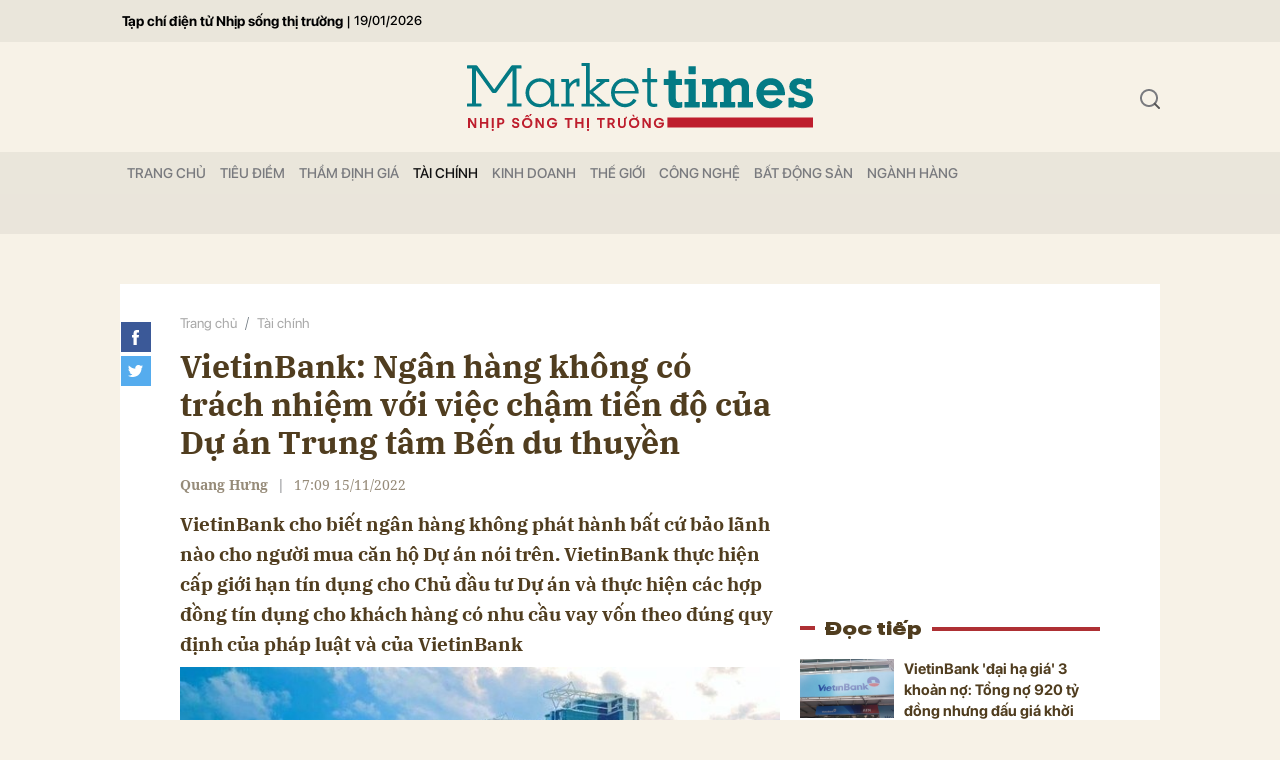

--- FILE ---
content_type: text/html; charset=utf-8
request_url: https://markettimes.vn/vietinbank-ngan-hang-khong-co-trach-nhiem-voi-viec-cham-tien-do-cua-du-an-trung-tam-ben-du-thuyen-8646.html
body_size: 17246
content:
<!DOCTYPE html>
<html xmlns="https://www.w3.org/1999/xhtml" lang="vi">
<head>
    <meta name="MobileOptimized" content="device-width" />
    <meta content="width=device-width, initial-scale=1.0, maximum-scale=1.0, user-scalable=0" name="viewport" />
    <title>VietinBank: Ng&#226;n h&#224;ng kh&#244;ng c&#243; tr&#225;ch nhiệm với việc chậm tiến độ của Dự &#225;n Trung t&#226;m Bến du thuyền </title>
    <link rel="shortcut icon" href="https://mkt.1cdn.vn/assets/images/favicon.ico" />
    <meta http-equiv="Content-Type" content="text/html;charset=UTF-8">
    <meta name="author" content="">
    <meta http-equiv="X-UA-Compatible" content="IE=edge,chrome=1" />
    <meta name="HandheldFriendly" content="true" />
    <meta name="viewport" content="width=device-width, initial-scale=1,maximum-scale=1,user-scalable=no" />
    <meta name="robots" content="noodp,max-image-preview:large,index,follow" />
    <meta name="keywords" content="VietinBank" />
    <meta name="description" content="VietinBank: Ng&#226;n h&#224;ng kh&#244;ng c&#243; tr&#225;ch nhiệm với việc chậm tiến độ của Dự &#225;n Trung t&#226;m Bến du thuyền " />
    <meta property="fb:pages" content="" />
        <link rel="canonical" href="https://markettimes.vn/vietinbank-ngan-hang-khong-co-trach-nhiem-voi-viec-cham-tien-do-cua-du-an-trung-tam-ben-du-thuyen-8646.html" />
            <meta property="og:title" content="VietinBank: Ng&#226;n h&#224;ng kh&#244;ng c&#243; tr&#225;ch nhiệm với việc chậm tiến độ của Dự &#225;n Trung t&#226;m Bến du thuyền ">
            <meta property="og:description" content="VietinBank cho biết ng&#226;n h&#224;ng kh&#244;ng ph&#225;t h&#224;nh bất cứ bảo l&#227;nh n&#224;o cho người mua căn hộ Dự &#225;n n&#243;i tr&#234;n. VietinBank thực hiện cấp giới hạn t&#237;n dụng cho Chủ đầu tư Dự &#225;n v&#224; thực hiện c&#225;c hợp đồng t&#237;n dụng cho kh&#225;ch h&#224;ng c&#243; nhu cầu vay vốn theo đ&#250;ng quy định của ph&#225;p luật v&#224; của VietinBank" />
            <meta property="og:image" content="https://mkt.1cdn.vn/thumbs/600x315/2022/11/15/sllr-535.jpg" />
            <meta property="og:url" content="https://markettimes.vn/vietinbank-ngan-hang-khong-co-trach-nhiem-voi-viec-cham-tien-do-cua-du-an-trung-tam-ben-du-thuyen-8646.html" />

        <meta property="dable:item_id" content="8646">
            <meta property="dable:author" content="Quang Hưng">
                <meta property="article:section" content="T&#224;i ch&#237;nh">
            <meta property="article:published_time" content="11/15/2022 5:09:01 PM">

    <meta property="og:site_name" content="Báo Markettimes" />
    <meta property="og:type" content="website" />
    <meta property="og:locale" itemprop="inLanguage" content="vi_VN" />
    <meta property="fb:admins" content="" />
    <meta property="fb:app_id" content="" />
    <meta property="datetimenow" content="1/19/2026 8:20:34 PM" />
    <!--CSS-->
    <link href="https://mkt.1cdn.vn/assets/css/style.min.24072024.css" rel="stylesheet" />
    <link href="https://mkt.1cdn.vn/assets/css/custom.css?t=2026011920" rel="stylesheet" />
    <!--End CSS-->
    
    <script async defer crossorigin="anonymous" src="https://connect.facebook.net/vi_VN/sdk.js#xfbml=1&version=v12.0" nonce="8Z0u8Gfh"></script>

    <style>
        .b-grid__time {
            display: none;
        }

        @media(min-width: 992px) {
            .c-menu > ul > li > a {
                padding: 0 7px
            }
        }
    </style>
    <script async src="https://www.googletagmanager.com/gtag/js?id=G-0EM5ZN3YLF"></script>
    <script>
        window.dataLayer = window.dataLayer || [];
        function gtag() { dataLayer.push(arguments); }
        gtag('js', new Date());
        gtag('config', 'G-0EM5ZN3YLF');
    </script>
    <script async src="https://pagead2.googlesyndication.com/pagead/js/adsbygoogle.js?client=ca-pub-4906810772558291"
            crossorigin="anonymous"></script>
    <meta name="google-adsense-account" content="ca-pub-4906810772558291">
</head>
<body>
    <div class="l-nav">
        <div class="c-menu-outer">
            <div class="container">
                <div class="c-menu">
                    <ul class="__top">
                        <li><a href="/" title="Tạp chí điện tử Nhịp sống thị trường">Tạp chí điện tử Nhịp sống thị trường</a></li>
                        <li><a>|</a></li>
                        <li><a style="font-size:13px;">19/01/2026</a></li>
                    </ul>
                </div>
                <!--end c-menu-->
            </div>
            <!--end container-->
        </div>
        <!--end c-menu-outer-->
    </div>
    <!--Header part-->
    <!--l-nav-->
    <div class="l-nav">
        <div class="c-header-banner">
            <div class="h-show-mobile">
                
                <!--banner mobile in here-->
            </div>
            <div class="h-show-pc">
                <div class="container">
                    
                    <!--banner pc in here-->
                </div>
                <!--end container-->
            </div>
        </div>
        <!--end c-header-banner-->
        <div class="c-nav-inner">
            <div class="c-nav-inner__height"></div>
            <div class="c-header">
                <div class="container">
                    <div class="c-header-inner">
                        <button class="c-menu-expand js-menu-expand"><span></span></button>
                        <div class="c-logo">
 <a href="/"><img src="https://mkt.1cdn.vn/assets/images/logo.svg" alt="logo"></a>                        </div>
                        <button class="c-search-expand js-search-expand"><i class="icon20-search"></i></button>
                        <div class="c-search-wrapper">
                            <div class="c-search">
                                <div class="c-search__inner">
                                    <input class="form-control" id="txt-keyword" type="text" name="" placeholder="Nhập từ khóa cần tìm kiếm...">
                                    <button class="c-search__btn btnSearch" type="submit"><i class="icon20-search"></i></button>
                                    <button class="c-search__close js-search-close" type="button"><i class="icon12-close"></i></button>
                                </div>
                            </div>
                        </div>
                    </div>
                    <!--end c-header-inner-->
                </div>
                <!--end container-->
            </div>
            <!--end c-header-->
        </div>
        <!--end c-nav-inner-->
        <div class="c-menu-outer">
            <div class="container">
                <div class="c-menu">
                    <ul>
                        <li class=""><a data-Fname="home" href="/">Trang chỦ</a></li>

                            <li><a href="https://markettimes.vn/tieu-diem" data-Fname="Tieu-diem">Ti&#234;u điểm</a></li>
                            <li><a href="https://markettimes.vn/tham-dinh-gia" data-Fname="Tham-dinh-gia">Thẩm định gi&#225;</a></li>
                            <li><a href="https://markettimes.vn/tai-chinh" data-Fname="Tai-chinh">T&#224;i ch&#237;nh</a></li>
                            <li><a href="https://markettimes.vn/kinh-doanh" data-Fname="Kinh-doanh">Kinh doanh</a></li>
                            <li><a href="https://markettimes.vn/the-gioi" data-Fname="The-gioi">Thế giới</a></li>
                            <li><a href="https://markettimes.vn/cong-nghe" data-Fname="Cong-nghe">C&#244;ng nghệ</a></li>
                            <li><a href="https://markettimes.vn/bat-dong-san" data-Fname="Bat-dong-san">Bất động sản</a></li>
                            <li><a href="https://markettimes.vn/nganh-hang" data-Fname="Nganh-hang">Ng&#224;nh h&#224;ng</a></li>
                    </ul>
                </div>
                <!--end c-menu-->
            </div>
            <!--end container-->
        </div>
        <!--end c-menu-outer-->
    </div>
    <!--end l-nav-->

    

<div class="c-main-banner">
    <div class="h-show-mobile">
    </div>
    <div class="h-show-pc">
        <div class="container">
            <div class="c-banner">
                <div class="c-banner-item is-custom-size">
                    <div class="c-banner-item__inner">
                        <div class="c-banner-item__box">
                           
                        </div>
                    </div>
                </div>
            </div>
        </div>
    </div>
</div>
<!--end c-main-banner-->
<div id="fb-root"></div>
<!--Content page part-->
<div class="bg-detail">
    <div class="container">
        <div class="l-content clearfix">
            <div class="l-main">
                <div class="c-detail-head">
                    <div class="c-detail-head__row">
                        <nav aria-label="breadcrumb">
                            <ol class="breadcrumb">
                                <li class="breadcrumb-item"><a href="/">Trang chủ</a></li>
                                <li class="breadcrumb-item "><a class="active" href="https://markettimes.vn/tai-chinh">T&#224;i ch&#237;nh</a></li>
                            </ol>
                        </nav>
                    </div>
                    <div class="c-detail-head__row">
                        <h1 class="c-detail-head__title">VietinBank: Ng&#226;n h&#224;ng kh&#244;ng c&#243; tr&#225;ch nhiệm với việc chậm tiến độ của Dự &#225;n Trung t&#226;m Bến du thuyền </h1>
                    </div>
                    <div class="c-detail-head__row is-bar">
                            <span class="c-detail-head__author">Quang Hưng</span>
                            <span class="space">|</span>
                        <span class="c-detail-head__time">17:09 15/11/2022</span>
                        <div class="c-share-scroll js-share-scroll">
                            <ul class="clearfix">
                                <li><a class="fb" href="https://www.facebook.com/sharer/sharer.php?u=https://markettimes.vn/vietinbank-ngan-hang-khong-co-trach-nhiem-voi-viec-cham-tien-do-cua-du-an-trung-tam-ben-du-thuyen-8646.html&display=popup&ref=plugin"><i class="icon30-facebook-square"></i></a></li>
                                <li><a class="fb" href="https://twitter.com/share?text=VietinBank: Ng&#226;n h&#224;ng kh&#244;ng c&#243; tr&#225;ch nhiệm với việc chậm tiến độ của Dự &#225;n Trung t&#226;m Bến du thuyền &url=https://markettimes.vn/vietinbank-ngan-hang-khong-co-trach-nhiem-voi-viec-cham-tien-do-cua-du-an-trung-tam-ben-du-thuyen-8646.html"><i class="icon30-twitter-square"></i></a></li>
                                
                            </ul>
                        </div>
                    </div>
                </div>
                <div class="c-news-detail">
                    <div class="b-maincontent">
                        <h2 class="desc">VietinBank cho biết ngân hàng không phát hành bất cứ bảo lãnh nào cho người mua căn hộ Dự án nói trên. VietinBank thực hiện cấp giới hạn tín dụng cho Chủ đầu tư Dự án và thực hiện các hợp đồng tín dụng cho khách hàng có nhu cầu vay vốn theo đúng quy định của pháp luật và của VietinBank</h2>
                        <div class="c-banner">
                            <div class="c-banner-item is-custom-size">
                                <div class="c-banner-item__inner">
                                    <div class="c-banner-item__box">
                                        
                                    </div>
                                </div>
                            </div>
                        </div>
                        <figure class="detail__avatar image">
                            <img src="https://mkt.1cdn.vn/2022/11/15/sllr-535.jpg" alt="VietinBank: Ng&#226;n h&#224;ng kh&#244;ng c&#243; tr&#225;ch nhiệm với việc chậm tiến độ của Dự &#225;n Trung t&#226;m Bến du thuyền " class="img-fluid">
                            <figcaption></figcaption>
                        </figure>
                        <div class="content-main-normal descriptionx">
                            <p>Ngân hàng TMCP Công Thương Việt Nam (VietinBank) vừa phát đi thông cáo về sự việc liên quan đến Dự án Trung tâm Bến du thuyền. </p>
<p>Theo VietinBank, hiện nay trên mạng xã hội (Facebook) xuất hiện một số nội dung đăng tải hình ảnh một nhóm người đến chi nhánh của VietinBank căng băng rôn, chụp ảnh rồi đăng lên mạng xã hội, gây hiểu lầm, làm ảnh hưởng đến uy tín, hình ảnh của VietinBank. </p>
<p>Về nội dung này, VietinBank cho biết nhóm người trên là các nhà đầu tư (khách hàng) thực hiện mua sản phẩm của Dự án Trung tâm Bến du thuyền Hoàng Gia Swisstouches Laluna (gọi tắt là Dự án Trung tâm Bến du thuyền) do Công ty Cổ phần Khách sạn Bến du thuyền là Chủ đầu tư. Hiện nay, trước tình hình Dự án chậm tiến độ bàn giao, nhóm nhà đầu tư này đang muốn gây sức ép với Công ty Cổ phần Khách sạn Bến du thuyền nhưng lại thực hiện những hành vi vi phạm pháp luật, có dấu hiệu của hành vi lợi dụng quyền tự do ngôn luận, lan truyền thông tin sai sự thật, cho rằng VietinBank có trách nhiệm với việc chậm tiến độ của Dự án này, làm ảnh hưởng đến uy tín thương hiệu, xâm phạm đến quyền và lợi ích hợp pháp của VietinBank. Đồng thời, một số khách hàng hiện vi phạm các hợp đồng tín dụng vay mua nhà dự án, cố tình không trả nợ cho VietinBank cũng lợi dụng việc gây rối nói trên nhằm ý đồ gây sức ép cho VietinBank giãn, hoãn khoản nợ mà không tuân thủ theo các quy định của pháp luật.</p>
                            <div class="">
                                <div class="h-show-pc">
                                    <div class="c-banner">
                                        <div class="c-banner-item is-custom-size">
                                            <div class="c-banner-item__inner">
                                                <div class="c-banner-item__box">
                                                    
                                                </div>
                                            </div>
                                        </div>
                                    </div>
                                    <!--end container-->
                                </div>
                                <div class="h-show-mobile">
                                    <div class="">
                                        <div class="c-banner">
                                            <div class="c-banner-item is-custom-size">
                                                <div class="c-banner-item__inner">
                                                    <div class="c-banner-item__box">
                                                        
                                                    </div>
                                                </div>
                                            </div>
                                        </div>
                                    </div>
                                    <!--end container-->
                                </div>
                            </div>
                            <p>Theo VietinBank, thời gian qua, ngân hàng đã rất thiện chí, nhiều lần phản hồi cũng như gặp gỡ, trao đổi trực tiếp với nhóm nhà đầu tư nêu trên để làm rõ các nội dung trên cơ sở quyền và nghĩa vụ hợp pháp của các bên. Trước hành động căng băng rôn, chụp ảnh tại phòng giao dịch (ngày 4/10/2022), dù đại diện ngân hàng đã chỉ rõ đây là hành vi vi phạm pháp luật nhưng nhóm người này vẫn dùng hình ảnh để đăng tải lên mạng xã hội, gây hiểu lầm, ảnh hưởng đến VietinBank.</p>
<p>''Ngân hàng không phát hành bất cứ bảo lãnh nào cho người mua căn hộ Dự án nói trên. VietinBank thực hiện cấp giới hạn tín dụng cho Chủ đầu tư Dự án và thực hiện các hợp đồng tín dụng cho khách hàng có nhu cầu vay vốn theo đúng quy định của pháp luật và của VietinBank. Do đó, các thông tin, hình ảnh lan truyền trên mạng xã hội về trách nhiệm liên quan của VietinBank với người mua căn hộ Dự án không những không chính xác, mà còn gây suy diễn, hiểu lầm'', VietinBank khẳng định. </p>
<p>VietinBank cho biết đang làm việc với các cơ quan chức năng để bảo vệ quyền, lợi ích hợp pháp cũng như đảm bảo uy tín, hình ảnh của ngân hàng.</p>
                        </div>
                    </div>
                    <!-- b-maincontent-->
                    <div class="">
                        <div class="">
                            <div class="">
                                <div class="c-banner">
                                    <div class="c-banner-item is-custom-size">
                                        <div class="c-banner-item__inner">
                                            <div class="c-banner-item__box">
                                                
                                            </div>
                                        </div>
                                    </div>
                                </div>
                            </div>
                            <!--end container-->
                        </div>
                    </div>
                    <div class="c-like-detail" style=margin-top:-10px;>
                        <div style="z-index:999;" class="fb-like" data-href="https://markettimes.vn/vietinbank-ngan-hang-khong-co-trach-nhiem-voi-viec-cham-tien-do-cua-du-an-trung-tam-ben-du-thuyen-8646.html" data-width="600" data-layout="button" data-action="like" data-size="small" data-share="true"></div>
                    </div>
                    <!-- c-like-detail-->
                    <div class="c-box is-border-bottom">
                        <div class="c-box__content">
                            <div class="c-tags">
                                <ul>
                                        <li>
                                            <h4>
                                                <a href="/vietinbank-ptag.html" title="VietinBank">VietinBank</a>
                                            </h4>
                                        </li>
                                        <li>
                                            <h4>
                                                <a href="/ben-du-thuyen-ptag.html" title="Bến du thuyền">Bến du thuyền</a>
                                            </h4>
                                        </li>
                                        <li>
                                            <h4>
                                                <a href="/du-an-ptag.html" title="dự &#225;n">dự &#225;n</a>
                                            </h4>
                                        </li>
                                </ul>
                            </div>
                            <!-- c-tags-->
                        </div>
                        <!-- c-box__content-->
                    </div>
                    <!-- c-box-->
                        <div class="c-box is-border-bottom">
                            <div class="c-box__title">
                                <div class="c-box__title__name">Bài liên quan</div>
                            </div>
                            <div class="c-box__content">
                                <div class="c-template-list">
                                    <ul>
                                            <li>
                                                <div class="b-grid">
                                                    <div class="b-grid__row h-hide-tablet">
                                                        <h3 class="b-grid__title"><a href="https://markettimes.vn/mot-ngan-hang-da-vuot-vietinbank-vietcombank-bidv-tro-thanh-nha-bang-co-thu-nhap-dich-vu-lon-nhat-trong-9-thang-dau-nam-7980.html">Một ng&#226;n h&#224;ng đ&#227; vượt VietinBank, Vietcombank, BIDV trở th&#224;nh nh&#224; băng c&#243; thu nhập dịch vụ lớn nhất trong 9 th&#225;ng đầu năm</a></h3>
                                                    </div>
                                                    <div class="b-grid__img"><a href="https://markettimes.vn/mot-ngan-hang-da-vuot-vietinbank-vietcombank-bidv-tro-thanh-nha-bang-co-thu-nhap-dich-vu-lon-nhat-trong-9-thang-dau-nam-7980.html"><img src="https://mkt.1cdn.vn/thumbs/540x360/2022/11/08/nhbl.jpg" alt="Một ng&#226;n h&#224;ng đ&#227; vượt VietinBank, Vietcombank, BIDV trở th&#224;nh nh&#224; băng c&#243; thu nhập dịch vụ lớn nhất trong 9 th&#225;ng đầu năm" title="Một ng&#226;n h&#224;ng đ&#227; vượt VietinBank, Vietcombank, BIDV trở th&#224;nh nh&#224; băng c&#243; thu nhập dịch vụ lớn nhất trong 9 th&#225;ng đầu năm" /></a></div>
                                                    <div class="b-grid__content">
                                                        <div class="b-grid__row h-show-tablet">
                                                            <h3 class="b-grid__title"><a href="https://markettimes.vn/mot-ngan-hang-da-vuot-vietinbank-vietcombank-bidv-tro-thanh-nha-bang-co-thu-nhap-dich-vu-lon-nhat-trong-9-thang-dau-nam-7980.html">Một ng&#226;n h&#224;ng đ&#227; vượt VietinBank, Vietcombank, BIDV trở th&#224;nh nh&#224; băng c&#243; thu nhập dịch vụ lớn nhất trong 9 th&#225;ng đầu năm</a></h3>
                                                        </div>
                                                        <div class="b-grid__row"><a class="b-grid__cat" href="https://markettimes.vn/tai-chinh">T&#224;i ch&#237;nh</a><span class="b-grid__time">3 năm trước</span></div>
                                                        <div class="b-grid__row b-grid__desc">
                                                            9 th&#225;ng đầu năm 2021, Vietcombank v&#224; BIDV l&#224; 2 ng&#226;n h&#224;ng c&#243; l&#227;i thuần từ hoạt động dịch vụ cao nhất hệ thống. Tuy nhi&#234;n, 9 th&#225;ng đầu năm 2022, thu nhập ở mảng kinh doanh n&#224;y sụt giảm đ&#227; khiến thứ hạng của Vietcombank v&#224; BIDV l&#249;i xuống, để lại vị tr&#237; “qu&#225;n qu&#226;n” v&#224; “&#225; qu&#226;n” thuộc về 2 nh&#224; băng kh&#225;c.
                                                        </div>
                                                    </div>
                                                </div>
                                            </li>
                                    </ul>
                                </div>
                                <!-- c-template-list-->
                            </div>
                            <!-- c-box__content-->
                        </div>

                    <!-- c-box-->
                        <div class="c-box is-border-bottom h-show-mobile">
                            <div class="c-box__title">
                                <div class="c-box__title__name">Đọc tiếp</div>
                            </div>
                            <div class="c-box__content">
                                <div class="c-news-topmore">
                                        <div class="b-grid">
                                            <div class="b-grid__img"><a href="https://markettimes.vn/vietinbank-dai-ha-gia-3-khoan-no-tong-no-920-ty-dong-nhung-dau-gia-khoi-diem-chi-189-ty-dong-8108.html"><img src="https://mkt.1cdn.vn/thumbs/540x360/2022/11/09/9cb618cdcc26930928621f5ae16ed5f6.png" alt="VietinBank &#39;đại hạ gi&#225;&#39; 3 khoản nợ: Tổng nợ 920 tỷ đồng nhưng đấu gi&#225; khởi điểm chỉ 189 tỷ đồng" title="VietinBank &#39;đại hạ gi&#225;&#39; 3 khoản nợ: Tổng nợ 920 tỷ đồng nhưng đấu gi&#225; khởi điểm chỉ 189 tỷ đồng" /></a></div>
                                            <div class="b-grid__content">
                                                <div class="b-grid__row">
                                                    <h3 class="b-grid__title"><a href="https://markettimes.vn/vietinbank-dai-ha-gia-3-khoan-no-tong-no-920-ty-dong-nhung-dau-gia-khoi-diem-chi-189-ty-dong-8108.html">VietinBank &#39;đại hạ gi&#225;&#39; 3 khoản nợ: Tổng nợ 920 tỷ đồng nhưng đấu gi&#225; khởi điểm chỉ 189 tỷ đồng</a></h3>
                                                </div>
                                            </div>
                                        </div>
                                        <div class="b-grid">
                                            <div class="b-grid__img"><a href="https://markettimes.vn/cung-nuoi-ga-de-trung-hoa-phat-ban-700-000-trung-ngay-dai-gia-nong-nghiep-hon-30-nam-kinh-nghiem-bi-vietcombank-vietinbank-lan-luot-rao-ban-no-ca-nghin-ty-dong-8137.html"><img src="https://mkt.1cdn.vn/thumbs/540x360/2022/11/09/trung-15484823268321037231928.jpg" alt="C&#249;ng nu&#244;i g&#224; đẻ trứng: H&#242;a Ph&#225;t b&#225;n 700.000 trứng/ng&#224;y, đại gia n&#244;ng nghiệp hơn 30 năm kinh nghiệm bị Vietcombank, Vietinbank lần lượt rao b&#225;n nợ cả ngh&#236;n tỷ đồng" title="C&#249;ng nu&#244;i g&#224; đẻ trứng: H&#242;a Ph&#225;t b&#225;n 700.000 trứng/ng&#224;y, đại gia n&#244;ng nghiệp hơn 30 năm kinh nghiệm bị Vietcombank, Vietinbank lần lượt rao b&#225;n nợ cả ngh&#236;n tỷ đồng" /></a></div>
                                            <div class="b-grid__content">
                                                <div class="b-grid__row">
                                                    <h3 class="b-grid__title"><a href="https://markettimes.vn/cung-nuoi-ga-de-trung-hoa-phat-ban-700-000-trung-ngay-dai-gia-nong-nghiep-hon-30-nam-kinh-nghiem-bi-vietcombank-vietinbank-lan-luot-rao-ban-no-ca-nghin-ty-dong-8137.html">C&#249;ng nu&#244;i g&#224; đẻ trứng: H&#242;a Ph&#225;t b&#225;n 700.000 trứng/ng&#224;y, đại gia n&#244;ng nghiệp hơn 30 năm kinh nghiệm bị Vietcombank, Vietinbank lần lượt rao b&#225;n nợ cả ngh&#236;n tỷ đồng</a></h3>
                                                </div>
                                            </div>
                                        </div>
                                        <div class="b-grid">
                                            <div class="b-grid__img"><a href="https://markettimes.vn/mot-ngan-hang-vuot-3-ong-lon-bidv-vietinbank-vietcombank-ve-quy-mo-nhan-su-8213.html"><img src="https://mkt.1cdn.vn/thumbs/540x360/2022/11/05/141106-bank-stock.jpg" alt="Một ng&#226;n h&#224;ng vượt 3 &#244;ng lớn BIDV, VietinBank, Vietcombank về quy m&#244; nh&#226;n sự" title="Một ng&#226;n h&#224;ng vượt 3 &#244;ng lớn BIDV, VietinBank, Vietcombank về quy m&#244; nh&#226;n sự" /></a></div>
                                            <div class="b-grid__content">
                                                <div class="b-grid__row">
                                                    <h3 class="b-grid__title"><a href="https://markettimes.vn/mot-ngan-hang-vuot-3-ong-lon-bidv-vietinbank-vietcombank-ve-quy-mo-nhan-su-8213.html">Một ng&#226;n h&#224;ng vượt 3 &#244;ng lớn BIDV, VietinBank, Vietcombank về quy m&#244; nh&#226;n sự</a></h3>
                                                </div>
                                            </div>
                                        </div>
                                </div>
                                <!-- c-news-topmore-->
                            </div>
                            <!-- c-box__content-->
                        </div>
                    <!-- c-box-->
                    <!-- c-box-->
                    <div class="c-comments">
                        <div class="c-comment-input commentForms">
                            <div class="form-group">
                                <textarea class="form-control txt-content" name="" placeholder="Vui lòng nhập tiếng việt có dấu"></textarea>
                                <label class="control-label help-block"><em></em></label> <br />
                            </div>
                            <button parentid="0" class="btn btn-primary btnSend">Gửi bình luận</button>
                            <div class="message hidden" style="font-family: sans-serif;font-size: 18px;">
                                <p class="small">
                                    Bình luận của bạn đã được gửi và sẽ hiển thị sau khi được duyệt bởi ban biên tập.
                                    <br>
                                    Ban biên tập giữ quyền biên tập nội dung bình luận để phù hợp với qui định nội dung của Báo.
                                </p>
                            </div>
                        </div>
                        <div class="c-comment-bar">
                            <div class="c-comment-bar__count">(0) Bình luận</div>
                            <div class="c-comment-bar__sort">
                                <label>Xếp theo:</label>
                                <ul>
                                    <li class="comment-sort-by-newest"><a href="javascript:;">Thời gian</a></li>
                                    <li class="active comment-sort-by-like"><a href="javascript:;">Số người thích</a></li>
                                </ul>
                            </div>
                        </div>
                        <div class="c-comment-list contentCC">

                        </div><!-- c-comment-list -->
                    </div>
                    <!-- c-comments-->
                </div>
                <!-- c-news-detail-->
            </div>
            <!-- l-main-->
            <div class="l-sidebar">
                <div class="c-box h-show-pc">
                    <div class="c-box__content">
                        <div class="c-banner-item is-300x250">
                            <div class="c-banner-item__inner">
                                <div class="c-banner-item__box">
                                    
                                </div>
                            </div>
                        </div>
                    </div>
                </div>
                <!--end c-box-->
                    <div class="c-box is-title-line h-show-pc js-sticky-scroll">
                        <div class="c-box__title">
                            <div class="c-box__title__name">Đọc tiếp</div>
                        </div>
                        <div class="c-box__content">
                            <div class="c-news-topmore">
                                    <div class="b-grid">
                                        <div class="b-grid__img"><a href="https://markettimes.vn/vietinbank-dai-ha-gia-3-khoan-no-tong-no-920-ty-dong-nhung-dau-gia-khoi-diem-chi-189-ty-dong-8108.html"><img src="https://mkt.1cdn.vn/thumbs/540x360/2022/11/09/9cb618cdcc26930928621f5ae16ed5f6.png" alt="VietinBank &#39;đại hạ gi&#225;&#39; 3 khoản nợ: Tổng nợ 920 tỷ đồng nhưng đấu gi&#225; khởi điểm chỉ 189 tỷ đồng" title="VietinBank &#39;đại hạ gi&#225;&#39; 3 khoản nợ: Tổng nợ 920 tỷ đồng nhưng đấu gi&#225; khởi điểm chỉ 189 tỷ đồng" /></a></div>
                                        <div class="b-grid__content">
                                            <div class="b-grid__row">
                                                <h3 class="b-grid__title"><a href="https://markettimes.vn/vietinbank-dai-ha-gia-3-khoan-no-tong-no-920-ty-dong-nhung-dau-gia-khoi-diem-chi-189-ty-dong-8108.html">VietinBank &#39;đại hạ gi&#225;&#39; 3 khoản nợ: Tổng nợ 920 tỷ đồng nhưng đấu gi&#225; khởi điểm chỉ 189 tỷ đồng</a></h3>
                                            </div>
                                        </div>
                                    </div>
                                    <div class="b-grid">
                                        <div class="b-grid__img"><a href="https://markettimes.vn/cung-nuoi-ga-de-trung-hoa-phat-ban-700-000-trung-ngay-dai-gia-nong-nghiep-hon-30-nam-kinh-nghiem-bi-vietcombank-vietinbank-lan-luot-rao-ban-no-ca-nghin-ty-dong-8137.html"><img src="https://mkt.1cdn.vn/thumbs/540x360/2022/11/09/trung-15484823268321037231928.jpg" alt="C&#249;ng nu&#244;i g&#224; đẻ trứng: H&#242;a Ph&#225;t b&#225;n 700.000 trứng/ng&#224;y, đại gia n&#244;ng nghiệp hơn 30 năm kinh nghiệm bị Vietcombank, Vietinbank lần lượt rao b&#225;n nợ cả ngh&#236;n tỷ đồng" title="C&#249;ng nu&#244;i g&#224; đẻ trứng: H&#242;a Ph&#225;t b&#225;n 700.000 trứng/ng&#224;y, đại gia n&#244;ng nghiệp hơn 30 năm kinh nghiệm bị Vietcombank, Vietinbank lần lượt rao b&#225;n nợ cả ngh&#236;n tỷ đồng" /></a></div>
                                        <div class="b-grid__content">
                                            <div class="b-grid__row">
                                                <h3 class="b-grid__title"><a href="https://markettimes.vn/cung-nuoi-ga-de-trung-hoa-phat-ban-700-000-trung-ngay-dai-gia-nong-nghiep-hon-30-nam-kinh-nghiem-bi-vietcombank-vietinbank-lan-luot-rao-ban-no-ca-nghin-ty-dong-8137.html">C&#249;ng nu&#244;i g&#224; đẻ trứng: H&#242;a Ph&#225;t b&#225;n 700.000 trứng/ng&#224;y, đại gia n&#244;ng nghiệp hơn 30 năm kinh nghiệm bị Vietcombank, Vietinbank lần lượt rao b&#225;n nợ cả ngh&#236;n tỷ đồng</a></h3>
                                            </div>
                                        </div>
                                    </div>
                                    <div class="b-grid">
                                        <div class="b-grid__img"><a href="https://markettimes.vn/mot-ngan-hang-vuot-3-ong-lon-bidv-vietinbank-vietcombank-ve-quy-mo-nhan-su-8213.html"><img src="https://mkt.1cdn.vn/thumbs/540x360/2022/11/05/141106-bank-stock.jpg" alt="Một ng&#226;n h&#224;ng vượt 3 &#244;ng lớn BIDV, VietinBank, Vietcombank về quy m&#244; nh&#226;n sự" title="Một ng&#226;n h&#224;ng vượt 3 &#244;ng lớn BIDV, VietinBank, Vietcombank về quy m&#244; nh&#226;n sự" /></a></div>
                                        <div class="b-grid__content">
                                            <div class="b-grid__row">
                                                <h3 class="b-grid__title"><a href="https://markettimes.vn/mot-ngan-hang-vuot-3-ong-lon-bidv-vietinbank-vietcombank-ve-quy-mo-nhan-su-8213.html">Một ng&#226;n h&#224;ng vượt 3 &#244;ng lớn BIDV, VietinBank, Vietcombank về quy m&#244; nh&#226;n sự</a></h3>
                                            </div>
                                        </div>
                                    </div>
                            </div>
                            <!-- c-news-topmore-->
                        </div>
                        <!-- c-box__content-->
                    </div>

                <div class="c-box h-show-pc">
                    <div class="c-box__content">
                        <div class="c-banner-item is-300x250">
                            <div class="c-banner-item__inner">
                                <div class="c-banner-item__box">
                                    
                                </div>
                            </div>
                        </div>
                    </div>
                </div>
                <!--end c-box-->

            </div>
            <!-- l-sidebar-->
        </div>
        <!-- l-content-->
    </div>
    <!-- container-->
</div>
<!-- bg-detail-->
<div class="c-news-readmore">
    <div class="container">
        <div class="c-box">
            <div class="c-box__title">
                <div class="c-box__title__name">Tin liên quan</div>
            </div>
            <div class="c-box__content">
                <div class="c-template-grid is-col-4">
                    <ul>
                            <li>
                                <div class="b-grid">
                                    <div class="b-grid__img"><a href="https://markettimes.vn/mot-co-phieu-bluechips-bi-tu-doanh-ctck-ban-rong-hang-tram-ty-trong-phien-dau-tuan-104783.html"><img src="https://mkt.1cdn.vn/thumbs/540x360/2025/01/10/3269-16995186239971093767849-0-94-315-598-crop-1699518637554979060193-17117339483841400557670-17157079113632144747974-17189900003961544067517-17244249504941729440767-1-.jpg" alt="Một cổ phiếu Bluechips bị tự doanh CTCK b&#225;n r&#242;ng h&#224;ng trăm tỷ trong phi&#234;n đầu tuần" title="Một cổ phiếu Bluechips bị tự doanh CTCK b&#225;n r&#242;ng h&#224;ng trăm tỷ trong phi&#234;n đầu tuần" /></a></div>
                                    <div class="b-grid__content">
                                        <div class="b-grid__row">
                                            <h3 class="b-grid__title"><a href="https://markettimes.vn/mot-co-phieu-bluechips-bi-tu-doanh-ctck-ban-rong-hang-tram-ty-trong-phien-dau-tuan-104783.html">Một cổ phiếu Bluechips bị tự doanh CTCK b&#225;n r&#242;ng h&#224;ng trăm tỷ trong phi&#234;n đầu tuần</a></h3>
                                        </div>
                                    </div>
                                </div><!-- b-grid -->
                            </li>
                            <li>
                                <div class="b-grid">
                                    <div class="b-grid__img"><a href="https://markettimes.vn/co-phieu-dau-khi-tiep-da-but-pha-vn-index-ap-sat-moc-1-900-diem-104777.html"><img src="https://mkt.1cdn.vn/thumbs/540x360/2026/01/19/co-phieu-dau-khi.png" alt="Cổ phiếu dầu kh&#237; tiếp đ&#224; bứt ph&#225;, VN-Index &#225;p s&#225;t mốc 1.900 điểm" title="Cổ phiếu dầu kh&#237; tiếp đ&#224; bứt ph&#225;, VN-Index &#225;p s&#225;t mốc 1.900 điểm" /></a></div>
                                    <div class="b-grid__content">
                                        <div class="b-grid__row">
                                            <h3 class="b-grid__title"><a href="https://markettimes.vn/co-phieu-dau-khi-tiep-da-but-pha-vn-index-ap-sat-moc-1-900-diem-104777.html">Cổ phiếu dầu kh&#237; tiếp đ&#224; bứt ph&#225;, VN-Index &#225;p s&#225;t mốc 1.900 điểm</a></h3>
                                        </div>
                                    </div>
                                </div><!-- b-grid -->
                            </li>
                            <li>
                                <div class="b-grid">
                                    <div class="b-grid__img"><a href="https://markettimes.vn/phien-19-1-khoi-ngoai-tro-lai-gom-rong-gan-500-ty-dong-co-phieu-viet-nam-dau-la-tam-diem-104772.html"><img src="https://mkt.1cdn.vn/thumbs/540x360/2026/01/19/khoi-ngoai-11-.png" alt="Phi&#234;n 19/1: Khối ngoại trở lại &quot;gom&quot; r&#242;ng gần 500 tỷ đồng cổ phiếu Việt Nam, đ&#226;u l&#224; t&#226;m điểm?" title="Phi&#234;n 19/1: Khối ngoại trở lại &quot;gom&quot; r&#242;ng gần 500 tỷ đồng cổ phiếu Việt Nam, đ&#226;u l&#224; t&#226;m điểm?" /></a></div>
                                    <div class="b-grid__content">
                                        <div class="b-grid__row">
                                            <h3 class="b-grid__title"><a href="https://markettimes.vn/phien-19-1-khoi-ngoai-tro-lai-gom-rong-gan-500-ty-dong-co-phieu-viet-nam-dau-la-tam-diem-104772.html">Phi&#234;n 19/1: Khối ngoại trở lại &quot;gom&quot; r&#242;ng gần 500 tỷ đồng cổ phiếu Việt Nam, đ&#226;u l&#224; t&#226;m điểm?</a></h3>
                                        </div>
                                    </div>
                                </div><!-- b-grid -->
                            </li>
                            <li>
                                <div class="b-grid">
                                    <div class="b-grid__img"><a href="https://markettimes.vn/cap-nhat-so-lieu-ctck-chieu-ngay-19-1-cac-cong-ty-cong-bo-bctc-nho-giot-vpbanks-lai-nghin-ty-xuat-hien-them-khoan-thua-lo-trong-quy-4-104770.html"><img src="https://mkt.1cdn.vn/thumbs/540x360/2024/09/18/untitled(1).png" alt="Cập nhật số liệu CTCK chiều ng&#224;y 19/1: C&#225;c c&#244;ng ty c&#244;ng bố BCTC “nhỏ giọt”, VPBankS l&#227;i ngh&#236;n tỷ, xuất hiện th&#234;m khoản thua lỗ trong qu&#253; 4" title="Cập nhật số liệu CTCK chiều ng&#224;y 19/1: C&#225;c c&#244;ng ty c&#244;ng bố BCTC “nhỏ giọt”, VPBankS l&#227;i ngh&#236;n tỷ, xuất hiện th&#234;m khoản thua lỗ trong qu&#253; 4" /></a></div>
                                    <div class="b-grid__content">
                                        <div class="b-grid__row">
                                            <h3 class="b-grid__title"><a href="https://markettimes.vn/cap-nhat-so-lieu-ctck-chieu-ngay-19-1-cac-cong-ty-cong-bo-bctc-nho-giot-vpbanks-lai-nghin-ty-xuat-hien-them-khoan-thua-lo-trong-quy-4-104770.html">Cập nhật số liệu CTCK chiều ng&#224;y 19/1: C&#225;c c&#244;ng ty c&#244;ng bố BCTC “nhỏ giọt”, VPBankS l&#227;i ngh&#236;n tỷ, xuất hiện th&#234;m khoản thua lỗ trong qu&#253; 4</a></h3>
                                        </div>
                                    </div>
                                </div><!-- b-grid -->
                            </li>
                    </ul>
                </div>
                <!-- c-template-list-->
            </div>
            <!-- c-box__content-->
        </div>
        <!-- c-box-->
    </div>
    <!--end container-->
</div>
<!--end c-news-readmore-->
<div class="c-homepage-repeat-content">
    <div class="container">
        <div class="c-box">
            <div class="c-box__title">
                <div class="c-box__title__name">Có thể bạn quan tâm</div>
            </div>
            <div class="c-box__content">
                <div class="c-head-detail">
                    <div class="c-head-detail__left">
                        <div class="c-head-list">
                            <div class="c-head-list__left">
                                <div class="c-template-grid">
                                        <div class="b-grid">
                                            <div class="b-grid__img"><a href="https://markettimes.vn/co-phieu-dau-khi-tiep-da-but-pha-vn-index-ap-sat-moc-1-900-diem-104777.html"><img src="https://mkt.1cdn.vn/thumbs/540x360/2026/01/19/co-phieu-dau-khi.png" alt="Cổ phiếu dầu kh&#237; tiếp đ&#224; bứt ph&#225;, VN-Index &#225;p s&#225;t mốc 1.900 điểm" title="Cổ phiếu dầu kh&#237; tiếp đ&#224; bứt ph&#225;, VN-Index &#225;p s&#225;t mốc 1.900 điểm" /></a></div>
                                            <div class="b-grid__content">
                                                <div class="b-grid__row">
                                                    <h2 class="b-grid__title"><a href="https://markettimes.vn/co-phieu-dau-khi-tiep-da-but-pha-vn-index-ap-sat-moc-1-900-diem-104777.html">Cổ phiếu dầu kh&#237; tiếp đ&#224; bứt ph&#225;, VN-Index &#225;p s&#225;t mốc 1.900 điểm</a></h2>
                                                </div>
                                                <div class="b-grid__row b-grid__desc">
                                                    Thu h&#250;t mạnh d&#242;ng tiền từ c&#225;c nh&#224; đầu tư, cổ phiếu dầu kh&#237; tiếp đ&#224; bứt ph&#225; với PLX +6,92%, BSR +3,23%, GAS +6,01%, … VN-Index t&#237;ch lũy th&#234;m hơn 17 điểm, &#225;p s&#225;t mốc 1.900 điểm.
                                                </div>
                                            </div>
                                        </div><!-- b-grid -->
                                </div>
                                <!--end c-template-grid-->
                            </div>
                            <!--end c-head-list__left-->
                            <div class="c-head-list__right">
                                <div class="c-template-grid is-col-2">
                                    <ul>
                                            <li>
                                                <div class="b-grid">
                                                    <div class="b-grid__img"><a href="https://markettimes.vn/tp-hcm-loat-doanh-nghiep-bat-dong-san-gop-mat-trong-danh-sach-no-bao-hiem-xa-hoi-104748.html"><img src="https://mkt.1cdn.vn/thumbs/540x360/2026/01/19/batdongsantphcm.jpg" alt="TP.HCM: Loạt doanh nghiệp bất động sản g&#243;p mặt trong danh s&#225;ch nợ bảo hiểm x&#227; hội" title="TP.HCM: Loạt doanh nghiệp bất động sản g&#243;p mặt trong danh s&#225;ch nợ bảo hiểm x&#227; hội" /></a></div>
                                                    <div class="b-grid__content">
                                                        <div class="b-grid__row">
                                                            <h3 class="b-grid__title"><a href="https://markettimes.vn/tp-hcm-loat-doanh-nghiep-bat-dong-san-gop-mat-trong-danh-sach-no-bao-hiem-xa-hoi-104748.html">TP.HCM: Loạt doanh nghiệp bất động sản g&#243;p mặt trong danh s&#225;ch nợ bảo hiểm x&#227; hội</a></h3>
                                                        </div>
                                                    </div>
                                                </div><!-- b-grid -->
                                            </li>
                                            <li>
                                                <div class="b-grid">
                                                    <div class="b-grid__img"><a href="https://markettimes.vn/tuy-muc-tieu-ca-nam-van-giu-duoc-tang-truong-trung-quoc-cham-day-3-nam-o-quy-iv-104765.html"><img src="https://mkt.1cdn.vn/thumbs/540x360/2026/01/19/trungquoc.jpg" alt="Tuy mục ti&#234;u cả năm vẫn giữ được, tăng trưởng Trung Quốc chạm đ&#225;y 3 năm ở qu&#253; IV" title="Tuy mục ti&#234;u cả năm vẫn giữ được, tăng trưởng Trung Quốc chạm đ&#225;y 3 năm ở qu&#253; IV" /></a></div>
                                                    <div class="b-grid__content">
                                                        <div class="b-grid__row">
                                                            <h3 class="b-grid__title"><a href="https://markettimes.vn/tuy-muc-tieu-ca-nam-van-giu-duoc-tang-truong-trung-quoc-cham-day-3-nam-o-quy-iv-104765.html">Tuy mục ti&#234;u cả năm vẫn giữ được, tăng trưởng Trung Quốc chạm đ&#225;y 3 năm ở qu&#253; IV</a></h3>
                                                        </div>
                                                    </div>
                                                </div><!-- b-grid -->
                                            </li>
                                    </ul>
                                </div>
                                <!--end c-template-grid-->
                            </div>
                            <!--end c-head-list__right-->
                        </div>
                        <!--end c-head-list-->
                    </div>
                    <!--end c-head-detail__left-->
                    <div class="c-head-detail__right">
                        <div class="c-template-list is-border-none">
                            <ul>
                                    <li>
                                        <div class="b-grid">
                                            <div class="b-grid__img"><a href="https://markettimes.vn/thi-truong-ngay-19-1-thi-truong-toan-cau-rung-lac-vi-cang-thang-thue-quan-my-chau-au-vang-bac-lai-lap-dinh-moi-104742.html"><img src="https://mkt.1cdn.vn/thumbs/540x360/2026/01/19/giavangdau(1).jpg" alt="Thị trường ng&#224;y 19/1: Thị trường to&#224;n cầu rung lắc v&#236; căng thẳng thuế quan Mỹ - ch&#226;u &#194;u, v&#224;ng bạc lại lập đỉnh mới" title="Thị trường ng&#224;y 19/1: Thị trường to&#224;n cầu rung lắc v&#236; căng thẳng thuế quan Mỹ - ch&#226;u &#194;u, v&#224;ng bạc lại lập đỉnh mới" /></a></div>
                                            <div class="b-grid__content">
                                                <div class="b-grid__row">
                                                    <h4 class="b-grid__title"><a href="https://markettimes.vn/thi-truong-ngay-19-1-thi-truong-toan-cau-rung-lac-vi-cang-thang-thue-quan-my-chau-au-vang-bac-lai-lap-dinh-moi-104742.html">Thị trường ng&#224;y 19/1: Thị trường to&#224;n cầu rung lắc v&#236; căng thẳng thuế quan Mỹ - ch&#226;u &#194;u, v&#224;ng bạc lại lập đỉnh mới</a></h4>
                                                </div>
                                            </div>
                                        </div><!-- b-grid -->
                                    </li>
                                    <li>
                                        <div class="b-grid">
                                            <div class="b-grid__img"><a href="https://markettimes.vn/bac-cham-nguong-100-trieu-kg-sap-khong-con-la-chuyen-dua-104724.html"><img src="https://mkt.1cdn.vn/thumbs/540x360/2026/01/19/501332511_122169928442349738_2425730325351001782_n.jpg" alt="Bạc chạm ngưỡng 100 triệu/kg sắp kh&#244;ng c&#242;n l&#224; chuyện đ&#249;a " title="Bạc chạm ngưỡng 100 triệu/kg sắp kh&#244;ng c&#242;n l&#224; chuyện đ&#249;a " /></a></div>
                                            <div class="b-grid__content">
                                                <div class="b-grid__row">
                                                    <h4 class="b-grid__title"><a href="https://markettimes.vn/bac-cham-nguong-100-trieu-kg-sap-khong-con-la-chuyen-dua-104724.html">Bạc chạm ngưỡng 100 triệu/kg sắp kh&#244;ng c&#242;n l&#224; chuyện đ&#249;a </a></h4>
                                                </div>
                                            </div>
                                        </div><!-- b-grid -->
                                    </li>
                                    <li>
                                        <div class="b-grid">
                                            <div class="b-grid__img"><a href="https://markettimes.vn/thu-tuong-giao-nhiem-vu-trong-yeu-cho-pvn-evn-tkv-104702.html"><img src="https://mkt.1cdn.vn/thumbs/540x360/2026/01/18/cung-ung-dien-1-17687329492711165202932.jpg" alt="Thủ tướng giao nhiệm vụ trọng yếu cho PVN, EVN, TKV…" title="Thủ tướng giao nhiệm vụ trọng yếu cho PVN, EVN, TKV…" /></a></div>
                                            <div class="b-grid__content">
                                                <div class="b-grid__row">
                                                    <h4 class="b-grid__title"><a href="https://markettimes.vn/thu-tuong-giao-nhiem-vu-trong-yeu-cho-pvn-evn-tkv-104702.html">Thủ tướng giao nhiệm vụ trọng yếu cho PVN, EVN, TKV…</a></h4>
                                                </div>
                                            </div>
                                        </div><!-- b-grid -->
                                    </li>
                                    <li>
                                        <div class="b-grid">
                                            <div class="b-grid__img"><a href="https://markettimes.vn/cap-nhat-bctc-quy-4-2025-chieu-ngay-19-1-vpbank-bao-lai-truoc-thue-quy-4-hon-10-000-ty-dong-tang-66-mot-doanh-nghiep-nhiet-dien-bao-lai-truoc-thue-nam-2025-tang-gap-10-lan-104704.html"><img src="https://mkt.1cdn.vn/thumbs/540x360/2026/01/19/img_3996.gif" alt="Cập nhật BCTC qu&#253; 4/2025 chiều ng&#224;y 19/1: VPBank b&#225;o l&#227;i trước thuế qu&#253; 4 hơn 10.000 tỷ đồng, tăng 66%, một doanh nghiệp nhiệt điện b&#225;o l&#227;i trước thuế năm 2025 tăng gấp 10 lần" title="Cập nhật BCTC qu&#253; 4/2025 chiều ng&#224;y 19/1: VPBank b&#225;o l&#227;i trước thuế qu&#253; 4 hơn 10.000 tỷ đồng, tăng 66%, một doanh nghiệp nhiệt điện b&#225;o l&#227;i trước thuế năm 2025 tăng gấp 10 lần" /></a></div>
                                            <div class="b-grid__content">
                                                <div class="b-grid__row">
                                                    <h4 class="b-grid__title"><a href="https://markettimes.vn/cap-nhat-bctc-quy-4-2025-chieu-ngay-19-1-vpbank-bao-lai-truoc-thue-quy-4-hon-10-000-ty-dong-tang-66-mot-doanh-nghiep-nhiet-dien-bao-lai-truoc-thue-nam-2025-tang-gap-10-lan-104704.html">Cập nhật BCTC qu&#253; 4/2025 chiều ng&#224;y 19/1: VPBank b&#225;o l&#227;i trước thuế qu&#253; 4 hơn 10.000 tỷ đồng, tăng 66%, một doanh nghiệp nhiệt điện b&#225;o l&#227;i trước thuế năm 2025 tăng gấp 10 lần</a></h4>
                                                </div>
                                            </div>
                                        </div><!-- b-grid -->
                                    </li>
                            </ul>
                        </div>
                        <!--end c-template-list-->
                    </div>
                    <!--end c-head-detail__right-->
                </div>
                <!--end c-head-detail-->
            </div>
            <!-- c-box__content-->
        </div>
        <!-- c-box-->
        <div class="c-content-flex is-large">
            <div class="l-main">
                <div class="c-template-list is-border-bottom">
                    <ul class="loadAjax">
                            <li class="loadArticle" pid="104784">
                                <div class="b-grid">
                                    <div class="b-grid__row h-hide-tablet">
                                        <h3 class="b-grid__title"><a href="https://markettimes.vn/hang-xe-xay-nha-may-o-hung-yen-khoe-robot-hinh-nguoi-co-the-noi-duoc-10-thu-tieng-di-chuyen-nhu-nguoi-that-104784.html">H&#227;ng xe x&#226;y nh&#224; m&#225;y ở Hưng Y&#234;n khoe robot h&#236;nh người c&#243; thể n&#243;i được 10 thứ tiếng, di chuyển như người thật </a></h3>
                                    </div>
                                    <div class="b-grid__img"><a href="https://markettimes.vn/hang-xe-xay-nha-may-o-hung-yen-khoe-robot-hinh-nguoi-co-the-noi-duoc-10-thu-tieng-di-chuyen-nhu-nguoi-that-104784.html"><img src="https://mkt.1cdn.vn/thumbs/540x360/2026/01/19/image_5053233_44042776.jpg" alt="H&#227;ng xe x&#226;y nh&#224; m&#225;y ở Hưng Y&#234;n khoe robot h&#236;nh người c&#243; thể n&#243;i được 10 thứ tiếng, di chuyển như người thật " title="H&#227;ng xe x&#226;y nh&#224; m&#225;y ở Hưng Y&#234;n khoe robot h&#236;nh người c&#243; thể n&#243;i được 10 thứ tiếng, di chuyển như người thật " /></a></div>
                                    <div class="b-grid__content">
                                        <div class="b-grid__row h-show-tablet">
                                            <h3 class="b-grid__title"><a href="https://markettimes.vn/hang-xe-xay-nha-may-o-hung-yen-khoe-robot-hinh-nguoi-co-the-noi-duoc-10-thu-tieng-di-chuyen-nhu-nguoi-that-104784.html">H&#227;ng xe x&#226;y nh&#224; m&#225;y ở Hưng Y&#234;n khoe robot h&#236;nh người c&#243; thể n&#243;i được 10 thứ tiếng, di chuyển như người thật </a></h3>
                                        </div>
                                        <div class="b-grid__row"><a class="b-grid__cat" href="https://markettimes.vn/cong-nghe">C&#244;ng nghệ</a><span class="b-grid__time">2 ph&#250;t trước</span></div>
                                        <div class="b-grid__row b-grid__desc">
                                            H&#227;ng xe Trung Quốc Chery vừa giới thiệu d&#242;ng robot h&#236;nh người Mornine v&#224; robot động vật Argos với mục ti&#234;u mở rộng hệ sinh th&#225;i c&#244;ng nghệ ngo&#224;i lĩnh vực sản xuất &#244; t&#244;.
                                        </div>
                                    </div>
                                </div>
                            </li>
                            <li class="loadArticle" pid="104783">
                                <div class="b-grid">
                                    <div class="b-grid__row h-hide-tablet">
                                        <h3 class="b-grid__title"><a href="https://markettimes.vn/mot-co-phieu-bluechips-bi-tu-doanh-ctck-ban-rong-hang-tram-ty-trong-phien-dau-tuan-104783.html">Một cổ phiếu Bluechips bị tự doanh CTCK b&#225;n r&#242;ng h&#224;ng trăm tỷ trong phi&#234;n đầu tuần</a></h3>
                                    </div>
                                    <div class="b-grid__img"><a href="https://markettimes.vn/mot-co-phieu-bluechips-bi-tu-doanh-ctck-ban-rong-hang-tram-ty-trong-phien-dau-tuan-104783.html"><img src="https://mkt.1cdn.vn/thumbs/540x360/2025/01/10/3269-16995186239971093767849-0-94-315-598-crop-1699518637554979060193-17117339483841400557670-17157079113632144747974-17189900003961544067517-17244249504941729440767-1-.jpg" alt="Một cổ phiếu Bluechips bị tự doanh CTCK b&#225;n r&#242;ng h&#224;ng trăm tỷ trong phi&#234;n đầu tuần" title="Một cổ phiếu Bluechips bị tự doanh CTCK b&#225;n r&#242;ng h&#224;ng trăm tỷ trong phi&#234;n đầu tuần" /></a></div>
                                    <div class="b-grid__content">
                                        <div class="b-grid__row h-show-tablet">
                                            <h3 class="b-grid__title"><a href="https://markettimes.vn/mot-co-phieu-bluechips-bi-tu-doanh-ctck-ban-rong-hang-tram-ty-trong-phien-dau-tuan-104783.html">Một cổ phiếu Bluechips bị tự doanh CTCK b&#225;n r&#242;ng h&#224;ng trăm tỷ trong phi&#234;n đầu tuần</a></h3>
                                        </div>
                                        <div class="b-grid__row"><a class="b-grid__cat" href="https://markettimes.vn/tai-chinh">T&#224;i ch&#237;nh</a><span class="b-grid__time">3 giờ trước</span></div>
                                        <div class="b-grid__row b-grid__desc">
                                            Tự doanh CTCK b&#225;n r&#242;ng 112 tỷ đồng tr&#234;n HOSE.
                                        </div>
                                    </div>
                                </div>
                            </li>
                            <li class="loadArticle" pid="104782">
                                <div class="b-grid">
                                    <div class="b-grid__row h-hide-tablet">
                                        <h3 class="b-grid__title"><a href="https://markettimes.vn/dang-sau-su-tang-truong-nhu-ten-lua-cua-may-giat-lg-tai-dien-may-xanh-104782.html">Đằng sau sự tăng trưởng như &#39;t&#234;n lửa của m&#225;y giặt LG tại Điện m&#225;y Xanh</a></h3>
                                    </div>
                                    <div class="b-grid__img"><a href="https://markettimes.vn/dang-sau-su-tang-truong-nhu-ten-lua-cua-may-giat-lg-tai-dien-may-xanh-104782.html"><img src="https://mkt.1cdn.vn/thumbs/540x360/2026/01/19/anh-1-2-.jpg" alt="Đằng sau sự tăng trưởng như &#39;t&#234;n lửa của m&#225;y giặt LG tại Điện m&#225;y Xanh" title="Đằng sau sự tăng trưởng như &#39;t&#234;n lửa của m&#225;y giặt LG tại Điện m&#225;y Xanh" /></a></div>
                                    <div class="b-grid__content">
                                        <div class="b-grid__row h-show-tablet">
                                            <h3 class="b-grid__title"><a href="https://markettimes.vn/dang-sau-su-tang-truong-nhu-ten-lua-cua-may-giat-lg-tai-dien-may-xanh-104782.html">Đằng sau sự tăng trưởng như &#39;t&#234;n lửa của m&#225;y giặt LG tại Điện m&#225;y Xanh</a></h3>
                                        </div>
                                        <div class="b-grid__row"><a class="b-grid__cat" href="https://markettimes.vn/kinh-doanh">Kinh doanh</a><span class="b-grid__time">3 giờ trước</span></div>
                                        <div class="b-grid__row b-grid__desc">
                                            Qu&#253; 4/2025 đ&#225;nh dấu c&#250; bứt tốc đầy mạnh mẽ của LG tại Điện m&#225;y Xanh khi m&#225;y giặt của thương hiệu đạt mức tăng trưởng 60% về doanh thu, dẫn đầu thị phần m&#225;y giặt to&#224;n hệ thống.
                                        </div>
                                    </div>
                                </div>
                            </li>
                            <li class="loadArticle" pid="104781">
                                <div class="b-grid">
                                    <div class="b-grid__row h-hide-tablet">
                                        <h3 class="b-grid__title"><a href="https://markettimes.vn/phat-hien-mo-khi-dot-tru-luong-gan-100-ty-feet-khoi-du-cung-cap-dien-cho-hon-5-7-trieu-ho-gia-dinh-trong-vong-mot-nam-104781.html">Ph&#225;t hiện mỏ kh&#237; đốt trữ lượng gần 100 tỷ feet khối, đủ cung cấp điện cho hơn 5,7 triệu hộ gia đ&#236;nh trong v&#242;ng một năm</a></h3>
                                    </div>
                                    <div class="b-grid__img"><a href="https://markettimes.vn/phat-hien-mo-khi-dot-tru-luong-gan-100-ty-feet-khoi-du-cung-cap-dien-cho-hon-5-7-trieu-ho-gia-dinh-trong-vong-mot-nam-104781.html"><img src="https://mkt.1cdn.vn/thumbs/540x360/2026/01/19/47df2ef17a78c8acc7643ed38df9351fccb505f8.png" alt="Ph&#225;t hiện mỏ kh&#237; đốt trữ lượng gần 100 tỷ feet khối, đủ cung cấp điện cho hơn 5,7 triệu hộ gia đ&#236;nh trong v&#242;ng một năm" title="Ph&#225;t hiện mỏ kh&#237; đốt trữ lượng gần 100 tỷ feet khối, đủ cung cấp điện cho hơn 5,7 triệu hộ gia đ&#236;nh trong v&#242;ng một năm" /></a></div>
                                    <div class="b-grid__content">
                                        <div class="b-grid__row h-show-tablet">
                                            <h3 class="b-grid__title"><a href="https://markettimes.vn/phat-hien-mo-khi-dot-tru-luong-gan-100-ty-feet-khoi-du-cung-cap-dien-cho-hon-5-7-trieu-ho-gia-dinh-trong-vong-mot-nam-104781.html">Ph&#225;t hiện mỏ kh&#237; đốt trữ lượng gần 100 tỷ feet khối, đủ cung cấp điện cho hơn 5,7 triệu hộ gia đ&#236;nh trong v&#242;ng một năm</a></h3>
                                        </div>
                                        <div class="b-grid__row"><a class="b-grid__cat" href="https://markettimes.vn/nganh-hang">Ng&#224;nh h&#224;ng</a><span class="b-grid__time">3 giờ trước</span></div>
                                        <div class="b-grid__row b-grid__desc">
                                            Mỏ kh&#237; n&#224;y được đ&#225;nh gi&#225; l&#224; lớn nhất từ trước đến nay trong v&#242;ng 10 năm qua.
                                        </div>
                                    </div>
                                </div>
                            </li>
                            <li class="loadArticle" pid="104780">
                                <div class="b-grid">
                                    <div class="b-grid__row h-hide-tablet">
                                        <h3 class="b-grid__title"><a href="https://markettimes.vn/cong-trinh-chua-tung-co-tai-my-lam-rung-chuyen-nganh-nang-luong-nha-may-loc-lithium-pha-the-thong-tri-cua-trung-quoc-sieu-cong-nghe-giup-tiet-kiem-chi-phi-104780.html">C&#244;ng tr&#236;nh chưa từng c&#243; tại Mỹ l&#224;m rung chuyển ng&#224;nh năng lượng: nh&#224; m&#225;y lọc lithium ph&#225; thế thống trị của Trung Quốc, si&#234;u c&#244;ng nghệ gi&#250;p tiết kiệm chi ph&#237;</a></h3>
                                    </div>
                                    <div class="b-grid__img"><a href="https://markettimes.vn/cong-trinh-chua-tung-co-tai-my-lam-rung-chuyen-nganh-nang-luong-nha-may-loc-lithium-pha-the-thong-tri-cua-trung-quoc-sieu-cong-nghe-giup-tiet-kiem-chi-phi-104780.html"><img src="https://mkt.1cdn.vn/thumbs/540x360/2026/01/19/picture2.jpg" alt="C&#244;ng tr&#236;nh chưa từng c&#243; tại Mỹ l&#224;m rung chuyển ng&#224;nh năng lượng: nh&#224; m&#225;y lọc lithium ph&#225; thế thống trị của Trung Quốc, si&#234;u c&#244;ng nghệ gi&#250;p tiết kiệm chi ph&#237;" title="C&#244;ng tr&#236;nh chưa từng c&#243; tại Mỹ l&#224;m rung chuyển ng&#224;nh năng lượng: nh&#224; m&#225;y lọc lithium ph&#225; thế thống trị của Trung Quốc, si&#234;u c&#244;ng nghệ gi&#250;p tiết kiệm chi ph&#237;" /></a></div>
                                    <div class="b-grid__content">
                                        <div class="b-grid__row h-show-tablet">
                                            <h3 class="b-grid__title"><a href="https://markettimes.vn/cong-trinh-chua-tung-co-tai-my-lam-rung-chuyen-nganh-nang-luong-nha-may-loc-lithium-pha-the-thong-tri-cua-trung-quoc-sieu-cong-nghe-giup-tiet-kiem-chi-phi-104780.html">C&#244;ng tr&#236;nh chưa từng c&#243; tại Mỹ l&#224;m rung chuyển ng&#224;nh năng lượng: nh&#224; m&#225;y lọc lithium ph&#225; thế thống trị của Trung Quốc, si&#234;u c&#244;ng nghệ gi&#250;p tiết kiệm chi ph&#237;</a></h3>
                                        </div>
                                        <div class="b-grid__row"><a class="b-grid__cat" href="https://markettimes.vn/cong-nghe">C&#244;ng nghệ</a><span class="b-grid__time">3 giờ trước</span></div>
                                        <div class="b-grid__row b-grid__desc">
                                            C&#244;ng tr&#236;nh lớn nhất nước Mỹ được xem l&#224; bước ngoặt để nước n&#224;y giảm sự phụ thuộc v&#224;o nguồn lithium của Trung Quốc.
                                        </div>
                                    </div>
                                </div>
                            </li>
                            <li class="loadArticle" pid="104776">
                                <div class="b-grid">
                                    <div class="b-grid__row h-hide-tablet">
                                        <h3 class="b-grid__title"><a href="https://markettimes.vn/trung-quoc-tang-truong-kinh-te-vuot-chi-tieu-nhung-lai-lap-mot-ky-luc-buon-chua-tung-co-104776.html">Trung Quốc tăng trưởng kinh tế vượt chỉ ti&#234;u nhưng lại lập một kỷ lục buồn chưa từng c&#243;</a></h3>
                                    </div>
                                    <div class="b-grid__img"><a href="https://markettimes.vn/trung-quoc-tang-truong-kinh-te-vuot-chi-tieu-nhung-lai-lap-mot-ky-luc-buon-chua-tung-co-104776.html"><img src="https://mkt.1cdn.vn/thumbs/540x360/2026/01/19/kinh-te-trung-quoc.jpg" alt="Trung Quốc tăng trưởng kinh tế vượt chỉ ti&#234;u nhưng lại lập một kỷ lục buồn chưa từng c&#243;" title="Trung Quốc tăng trưởng kinh tế vượt chỉ ti&#234;u nhưng lại lập một kỷ lục buồn chưa từng c&#243;" /></a></div>
                                    <div class="b-grid__content">
                                        <div class="b-grid__row h-show-tablet">
                                            <h3 class="b-grid__title"><a href="https://markettimes.vn/trung-quoc-tang-truong-kinh-te-vuot-chi-tieu-nhung-lai-lap-mot-ky-luc-buon-chua-tung-co-104776.html">Trung Quốc tăng trưởng kinh tế vượt chỉ ti&#234;u nhưng lại lập một kỷ lục buồn chưa từng c&#243;</a></h3>
                                        </div>
                                        <div class="b-grid__row"><a class="b-grid__cat" href="https://markettimes.vn/the-gioi">Thế giới</a><span class="b-grid__time">4 giờ trước</span></div>
                                        <div class="b-grid__row b-grid__desc">
                                            Bất chấp căng thẳng thương mại leo thang với Mỹ, nền kinh tế của Trung Quốc vẫn đạt mục ti&#234;u tăng trưởng GDP.
                                        </div>
                                    </div>
                                </div>
                            </li>
                            <li class="loadArticle" pid="104775">
                                <div class="b-grid">
                                    <div class="b-grid__row h-hide-tablet">
                                        <h3 class="b-grid__title"><a href="https://markettimes.vn/ceo-uber-len-ke-hoach-dai-han-la-tu-lua-doi-ban-than-104775.html">CEO Uber: L&#234;n kế hoạch d&#224;i hạn l&#224; tự lừa dối bản th&#226;n</a></h3>
                                    </div>
                                    <div class="b-grid__img"><a href="https://markettimes.vn/ceo-uber-len-ke-hoach-dai-han-la-tu-lua-doi-ban-than-104775.html"><img src="https://mkt.1cdn.vn/thumbs/540x360/2026/01/19/108242330-1765891065617-gettyimages-2251581129-khosrowshahi_urmson.jpg" alt="CEO Uber: L&#234;n kế hoạch d&#224;i hạn l&#224; tự lừa dối bản th&#226;n" title="CEO Uber: L&#234;n kế hoạch d&#224;i hạn l&#224; tự lừa dối bản th&#226;n" /></a></div>
                                    <div class="b-grid__content">
                                        <div class="b-grid__row h-show-tablet">
                                            <h3 class="b-grid__title"><a href="https://markettimes.vn/ceo-uber-len-ke-hoach-dai-han-la-tu-lua-doi-ban-than-104775.html">CEO Uber: L&#234;n kế hoạch d&#224;i hạn l&#224; tự lừa dối bản th&#226;n</a></h3>
                                        </div>
                                        <div class="b-grid__row"><a class="b-grid__cat" href="https://markettimes.vn/the-gioi">Thế giới</a><span class="b-grid__time">4 giờ trước</span></div>
                                        <div class="b-grid__row b-grid__desc">
                                            CEO của Uber d&#224;nh phần lớn thời gian mỗi ng&#224;y để ưu ti&#234;n cho kế hoạch ngắn hạn.
                                        </div>
                                    </div>
                                </div>
                            </li>
                            <li class="loadArticle" pid="104779">
                                <div class="b-grid">
                                    <div class="b-grid__row h-hide-tablet">
                                        <h3 class="b-grid__title"><a href="https://markettimes.vn/cac-dai-gia-trung-dong-khong-the-giup-giai-con-khat-dau-nga-quoc-gia-nay-quay-sang-tim-kiem-nguon-cung-tu-venezuela-104779.html">C&#225;c &#39;đại gia&#39; Trung Đ&#244;ng kh&#244;ng thể gi&#250;p giải cơn kh&#225;t dầu Nga - quốc gia n&#224;y quay sang t&#236;m kiếm nguồn cung từ Venezuela</a></h3>
                                    </div>
                                    <div class="b-grid__img"><a href="https://markettimes.vn/cac-dai-gia-trung-dong-khong-the-giup-giai-con-khat-dau-nga-quoc-gia-nay-quay-sang-tim-kiem-nguon-cung-tu-venezuela-104779.html"><img src="https://mkt.1cdn.vn/thumbs/540x360/2026/01/19/thuc-hu-an-do-tam-dung-mua-dau-nga-truoc-suc-ep-thue-quan-cua-my-dau-nga-1754030818-851-width1360height765.jpg" alt="C&#225;c &#39;đại gia&#39; Trung Đ&#244;ng kh&#244;ng thể gi&#250;p giải cơn kh&#225;t dầu Nga - quốc gia n&#224;y quay sang t&#236;m kiếm nguồn cung từ Venezuela" title="C&#225;c &#39;đại gia&#39; Trung Đ&#244;ng kh&#244;ng thể gi&#250;p giải cơn kh&#225;t dầu Nga - quốc gia n&#224;y quay sang t&#236;m kiếm nguồn cung từ Venezuela" /></a></div>
                                    <div class="b-grid__content">
                                        <div class="b-grid__row h-show-tablet">
                                            <h3 class="b-grid__title"><a href="https://markettimes.vn/cac-dai-gia-trung-dong-khong-the-giup-giai-con-khat-dau-nga-quoc-gia-nay-quay-sang-tim-kiem-nguon-cung-tu-venezuela-104779.html">C&#225;c &#39;đại gia&#39; Trung Đ&#244;ng kh&#244;ng thể gi&#250;p giải cơn kh&#225;t dầu Nga - quốc gia n&#224;y quay sang t&#236;m kiếm nguồn cung từ Venezuela</a></h3>
                                        </div>
                                        <div class="b-grid__row"><a class="b-grid__cat" href="https://markettimes.vn/nganh-hang">Ng&#224;nh h&#224;ng</a><span class="b-grid__time">4 giờ trước</span></div>
                                        <div class="b-grid__row b-grid__desc">
                                            Một &#244;ng lớn lọc dầu của quốc gia n&#224;y hiện đang thực hiện c&#225;c bước thăm d&#242; để tiếp cận nguồn dầu th&#244; từ Venezuela.
                                        </div>
                                    </div>
                                </div>
                            </li>
                            <li class="loadArticle" pid="104778">
                                <div class="b-grid">
                                    <div class="b-grid__row h-hide-tablet">
                                        <h3 class="b-grid__title"><a href="https://markettimes.vn/thuong-hieu-co-gan-300-cua-hang-khap-the-gioi-vua-so-huu-mat-tien-moi-tai-khu-dat-vang-giua-thu-do-noi-thien-nhien-giao-hoa-cung-di-san-104778.html">Thương hiệu c&#243; gần 300 cửa h&#224;ng khắp thế giới vừa sở hữu mặt tiền mới tại &quot;khu đất v&#224;ng&quot; giữa thủ đ&#244;: Nơi thi&#234;n nhi&#234;n giao h&#242;a c&#249;ng di sản</a></h3>
                                    </div>
                                    <div class="b-grid__img"><a href="https://markettimes.vn/thuong-hieu-co-gan-300-cua-hang-khap-the-gioi-vua-so-huu-mat-tien-moi-tai-khu-dat-vang-giua-thu-do-noi-thien-nhien-giao-hoa-cung-di-san-104778.html"><img src="https://mkt.1cdn.vn/thumbs/540x360/2026/01/19/hermes_trangtien_hanoi_2.jpg" alt="Thương hiệu c&#243; gần 300 cửa h&#224;ng khắp thế giới vừa sở hữu mặt tiền mới tại &quot;khu đất v&#224;ng&quot; giữa thủ đ&#244;: Nơi thi&#234;n nhi&#234;n giao h&#242;a c&#249;ng di sản" title="Thương hiệu c&#243; gần 300 cửa h&#224;ng khắp thế giới vừa sở hữu mặt tiền mới tại &quot;khu đất v&#224;ng&quot; giữa thủ đ&#244;: Nơi thi&#234;n nhi&#234;n giao h&#242;a c&#249;ng di sản" /></a></div>
                                    <div class="b-grid__content">
                                        <div class="b-grid__row h-show-tablet">
                                            <h3 class="b-grid__title"><a href="https://markettimes.vn/thuong-hieu-co-gan-300-cua-hang-khap-the-gioi-vua-so-huu-mat-tien-moi-tai-khu-dat-vang-giua-thu-do-noi-thien-nhien-giao-hoa-cung-di-san-104778.html">Thương hiệu c&#243; gần 300 cửa h&#224;ng khắp thế giới vừa sở hữu mặt tiền mới tại &quot;khu đất v&#224;ng&quot; giữa thủ đ&#244;: Nơi thi&#234;n nhi&#234;n giao h&#242;a c&#249;ng di sản</a></h3>
                                        </div>
                                        <div class="b-grid__row"><a class="b-grid__cat" href="https://markettimes.vn/kinh-doanh">Kinh doanh</a><span class="b-grid__time">4 giờ trước</span></div>
                                        <div class="b-grid__row b-grid__desc">
                                            Nơi đ&#226;y trưng b&#224;y sự đa dạng của mười s&#225;u ng&#224;nh h&#224;ng thủ c&#244;ng của thương hiệu, xuy&#234;n suốt kh&#244;ng gian ba tầng lầu.
                                        </div>
                                    </div>
                                </div>
                            </li>
                            <li class="loadArticle" pid="104766">
                                <div class="b-grid">
                                    <div class="b-grid__row h-hide-tablet">
                                        <h3 class="b-grid__title"><a href="https://markettimes.vn/chau-au-kich-hoat-vu-khi-thuong-mai-danh-cho-doi-thu-nhung-nham-thang-vao-dong-minh-tranh-chap-greenland-khong-phai-tro-dua-104766.html">Ch&#226;u &#194;u k&#237;ch hoạt &quot;vũ kh&#237; thương mại&quot; d&#224;nh cho đối thủ nhưng nhắm thẳng v&#224;o đồng minh: Tranh chấp Greenland kh&#244;ng phải tr&#242; đ&#249;a</a></h3>
                                    </div>
                                    <div class="b-grid__img"><a href="https://markettimes.vn/chau-au-kich-hoat-vu-khi-thuong-mai-danh-cho-doi-thu-nhung-nham-thang-vao-dong-minh-tranh-chap-greenland-khong-phai-tro-dua-104766.html"><img src="https://mkt.1cdn.vn/thumbs/540x360/2026/01/19/1200x675_cmsv2_fd7a6853-c11e-5fdb-bb7a-19dda5d20fdf-8846698.jpg" alt="Ch&#226;u &#194;u k&#237;ch hoạt &quot;vũ kh&#237; thương mại&quot; d&#224;nh cho đối thủ nhưng nhắm thẳng v&#224;o đồng minh: Tranh chấp Greenland kh&#244;ng phải tr&#242; đ&#249;a" title="Ch&#226;u &#194;u k&#237;ch hoạt &quot;vũ kh&#237; thương mại&quot; d&#224;nh cho đối thủ nhưng nhắm thẳng v&#224;o đồng minh: Tranh chấp Greenland kh&#244;ng phải tr&#242; đ&#249;a" /></a></div>
                                    <div class="b-grid__content">
                                        <div class="b-grid__row h-show-tablet">
                                            <h3 class="b-grid__title"><a href="https://markettimes.vn/chau-au-kich-hoat-vu-khi-thuong-mai-danh-cho-doi-thu-nhung-nham-thang-vao-dong-minh-tranh-chap-greenland-khong-phai-tro-dua-104766.html">Ch&#226;u &#194;u k&#237;ch hoạt &quot;vũ kh&#237; thương mại&quot; d&#224;nh cho đối thủ nhưng nhắm thẳng v&#224;o đồng minh: Tranh chấp Greenland kh&#244;ng phải tr&#242; đ&#249;a</a></h3>
                                        </div>
                                        <div class="b-grid__row"><a class="b-grid__cat" href="https://markettimes.vn/the-gioi">Thế giới</a><span class="b-grid__time">5 giờ trước</span></div>
                                        <div class="b-grid__row b-grid__desc">
                                            Đ&#226;y được đ&#225;nh gi&#225; l&#224; cuộc đấu lưỡng bại c&#226;u thương giữa những đồng minh chủ chốt.
                                        </div>
                                    </div>
                                </div>
                            </li>
                            <li class="loadArticle" pid="104764">
                                <div class="b-grid">
                                    <div class="b-grid__row h-hide-tablet">
                                        <h3 class="b-grid__title"><a href="https://markettimes.vn/sap-duoc-vietabank-bom-von-vay-tap-doan-viet-phuong-bat-ngo-xuat-hien-tai-mot-sieu-du-an-cang-bien-104764.html">Sắp được VietABank bơm vốn vay, Tập đo&#224;n Việt Phương bất ngờ xuất hiện tại một si&#234;u dự &#225;n cảng biển</a></h3>
                                    </div>
                                    <div class="b-grid__img"><a href="https://markettimes.vn/sap-duoc-vietabank-bom-von-vay-tap-doan-viet-phuong-bat-ngo-xuat-hien-tai-mot-sieu-du-an-cang-bien-104764.html"><img src="https://mkt.1cdn.vn/thumbs/540x360/2026/01/19/cang-bien-my-thuy22.jpg" alt="Sắp được VietABank bơm vốn vay, Tập đo&#224;n Việt Phương bất ngờ xuất hiện tại một si&#234;u dự &#225;n cảng biển" title="Sắp được VietABank bơm vốn vay, Tập đo&#224;n Việt Phương bất ngờ xuất hiện tại một si&#234;u dự &#225;n cảng biển" /></a></div>
                                    <div class="b-grid__content">
                                        <div class="b-grid__row h-show-tablet">
                                            <h3 class="b-grid__title"><a href="https://markettimes.vn/sap-duoc-vietabank-bom-von-vay-tap-doan-viet-phuong-bat-ngo-xuat-hien-tai-mot-sieu-du-an-cang-bien-104764.html">Sắp được VietABank bơm vốn vay, Tập đo&#224;n Việt Phương bất ngờ xuất hiện tại một si&#234;u dự &#225;n cảng biển</a></h3>
                                        </div>
                                        <div class="b-grid__row"><a class="b-grid__cat" href="https://markettimes.vn/kinh-doanh">Kinh doanh</a><span class="b-grid__time">5 giờ trước</span></div>
                                        <div class="b-grid__row b-grid__desc">
                                            Ng&#226;n h&#224;ng TMCP Việt &#193; (VietABank) vừa th&#244;ng qua cấp bảo l&#227;nh từng lần cho CTCP Tập đo&#224;n Đầu tư Việt Phương - cổ đ&#244;ng lớn sở hữu hơn 9% vốn điều lệ của ng&#226;n h&#224;ng trong bối cảnh doanh nghiệp n&#224;y vừa c&#243; động th&#225;i cho thấy sự hiện diện ở một si&#234;u dự &#225;n cảng biển tại Miền Trung.
                                        </div>
                                    </div>
                                </div>
                            </li>
                            <li class="loadArticle" pid="104774">
                                <div class="b-grid">
                                    <div class="b-grid__row h-hide-tablet">
                                        <h3 class="b-grid__title"><a href="https://markettimes.vn/mot-cong-ty-phat-dien-bao-lai-nam-2025-dat-1-000-ty-gap-12-lan-so-voi-nam-truoc-104774.html">Một c&#244;ng ty ph&#225;t điện b&#225;o l&#227;i năm 2025 đạt 1.000 tỷ, gấp 12 lần so với năm trước</a></h3>
                                    </div>
                                    <div class="b-grid__img"><a href="https://markettimes.vn/mot-cong-ty-phat-dien-bao-lai-nam-2025-dat-1-000-ty-gap-12-lan-so-voi-nam-truoc-104774.html"><img src="https://mkt.1cdn.vn/thumbs/540x360/2026/01/19/dien-luc-nhon-trach-2-nt2-loi-nhuan-nam-2024-thap-nhat-10-nam_6775f64830bac.jpg" alt="Một c&#244;ng ty ph&#225;t điện b&#225;o l&#227;i năm 2025 đạt 1.000 tỷ, gấp 12 lần so với năm trước" title="Một c&#244;ng ty ph&#225;t điện b&#225;o l&#227;i năm 2025 đạt 1.000 tỷ, gấp 12 lần so với năm trước" /></a></div>
                                    <div class="b-grid__content">
                                        <div class="b-grid__row h-show-tablet">
                                            <h3 class="b-grid__title"><a href="https://markettimes.vn/mot-cong-ty-phat-dien-bao-lai-nam-2025-dat-1-000-ty-gap-12-lan-so-voi-nam-truoc-104774.html">Một c&#244;ng ty ph&#225;t điện b&#225;o l&#227;i năm 2025 đạt 1.000 tỷ, gấp 12 lần so với năm trước</a></h3>
                                        </div>
                                        <div class="b-grid__row"><a class="b-grid__cat" href="https://markettimes.vn/kinh-doanh">Kinh doanh</a><span class="b-grid__time">5 giờ trước</span></div>
                                        <div class="b-grid__row b-grid__desc">
                                            Lũy kế cả năm 2025, NT2 ghi nhận doanh thu thuần đạt 7.804 tỷ đồng, tăng 31% so với c&#249;ng kỳ. Lợi nhuận sau thuế lũy kế năm 2025 đạt gần 1.000 tỷ đồng, gấp 12 lần so với mức 82,9 tỷ đồng của năm 2024.
                                        </div>
                                    </div>
                                </div>
                            </li>
                            <li class="loadArticle" pid="104773">
                                <div class="b-grid">
                                    <div class="b-grid__row h-hide-tablet">
                                        <h3 class="b-grid__title"><a href="https://markettimes.vn/con-trai-ong-nguyen-duc-thuy-duoc-de-cu-vao-hdqt-chung-khoan-lpbank-gen-z-tot-nghiep-dai-hoc-my-dang-lam-sep-cong-ty-the-thao-104773.html">Con trai &#244;ng Nguyễn Đức Thụy được đề cử v&#224;o HĐQT Chứng kho&#225;n LPBank: Gen Z tốt nghiệp Đại học Mỹ, đang l&#224;m sếp c&#244;ng ty thể thao</a></h3>
                                    </div>
                                    <div class="b-grid__img"><a href="https://markettimes.vn/con-trai-ong-nguyen-duc-thuy-duoc-de-cu-vao-hdqt-chung-khoan-lpbank-gen-z-tot-nghiep-dai-hoc-my-dang-lam-sep-cong-ty-the-thao-104773.html"><img src="https://mkt.1cdn.vn/thumbs/540x360/2026/01/19/b9a91022be739b2ae6328283af9c5783.jpeg" alt="Con trai &#244;ng Nguyễn Đức Thụy được đề cử v&#224;o HĐQT Chứng kho&#225;n LPBank: Gen Z tốt nghiệp Đại học Mỹ, đang l&#224;m sếp c&#244;ng ty thể thao" title="Con trai &#244;ng Nguyễn Đức Thụy được đề cử v&#224;o HĐQT Chứng kho&#225;n LPBank: Gen Z tốt nghiệp Đại học Mỹ, đang l&#224;m sếp c&#244;ng ty thể thao" /></a></div>
                                    <div class="b-grid__content">
                                        <div class="b-grid__row h-show-tablet">
                                            <h3 class="b-grid__title"><a href="https://markettimes.vn/con-trai-ong-nguyen-duc-thuy-duoc-de-cu-vao-hdqt-chung-khoan-lpbank-gen-z-tot-nghiep-dai-hoc-my-dang-lam-sep-cong-ty-the-thao-104773.html">Con trai &#244;ng Nguyễn Đức Thụy được đề cử v&#224;o HĐQT Chứng kho&#225;n LPBank: Gen Z tốt nghiệp Đại học Mỹ, đang l&#224;m sếp c&#244;ng ty thể thao</a></h3>
                                        </div>
                                        <div class="b-grid__row"><a class="b-grid__cat" href="https://markettimes.vn/kinh-doanh">Kinh doanh</a><span class="b-grid__time">5 giờ trước</span></div>
                                        <div class="b-grid__row b-grid__desc">
                                            CTCP Chứng kho&#225;n LPBank (LPBS) vừa c&#244;ng bố t&#224;i liệu lấy &#253; kiến cổ đ&#244;ng về kế hoạch ch&#224;o b&#225;n cổ phiếu lần đầu ra c&#244;ng ch&#250;ng (IPO) để ni&#234;m yết HoSE, đồng thời kiện to&#224;n nh&#226;n sự cấp cao với sự xuất hiện đ&#225;ng ch&#250; &#253; của con trai &#244;ng Nguyễn Đức Thụy.
                                        </div>
                                    </div>
                                </div>
                            </li>
                            <li class="loadArticle" pid="104760">
                                <div class="b-grid">
                                    <div class="b-grid__row h-hide-tablet">
                                        <h3 class="b-grid__title"><a href="https://markettimes.vn/chinh-thuc-cong-bo-thanh-lap-hoa-sen-home-ky-ket-hop-tac-va-cong-bo-cac-chien-luoc-moi-104760.html">Chính thức c&#244;ng b&#244;́ thành l&#226;̣p Hoa Sen Home, ký k&#234;́t hợp tác và c&#244;ng b&#244;́ các chi&#234;́n lược mới</a></h3>
                                    </div>
                                    <div class="b-grid__img"><a href="https://markettimes.vn/chinh-thuc-cong-bo-thanh-lap-hoa-sen-home-ky-ket-hop-tac-va-cong-bo-cac-chien-luoc-moi-104760.html"><img src="https://mkt.1cdn.vn/thumbs/540x360/2026/01/19/hinh-cuoi.jpg" alt="Chính thức c&#244;ng b&#244;́ thành l&#226;̣p Hoa Sen Home, ký k&#234;́t hợp tác và c&#244;ng b&#244;́ các chi&#234;́n lược mới" title="Chính thức c&#244;ng b&#244;́ thành l&#226;̣p Hoa Sen Home, ký k&#234;́t hợp tác và c&#244;ng b&#244;́ các chi&#234;́n lược mới" /></a></div>
                                    <div class="b-grid__content">
                                        <div class="b-grid__row h-show-tablet">
                                            <h3 class="b-grid__title"><a href="https://markettimes.vn/chinh-thuc-cong-bo-thanh-lap-hoa-sen-home-ky-ket-hop-tac-va-cong-bo-cac-chien-luoc-moi-104760.html">Chính thức c&#244;ng b&#244;́ thành l&#226;̣p Hoa Sen Home, ký k&#234;́t hợp tác và c&#244;ng b&#244;́ các chi&#234;́n lược mới</a></h3>
                                        </div>
                                        <div class="b-grid__row"><a class="b-grid__cat" href="https://markettimes.vn/kinh-doanh">Kinh doanh</a><span class="b-grid__time">5 giờ trước</span></div>
                                        <div class="b-grid__row b-grid__desc">
                                            Ng&#224;y 19/01/2026, Tập đo&#224;n Hoa Sen đ&#227; long trọng tổ chức Lễ c&#244;ng bố th&#224;nh lập C&#244;ng ty Cổ phần Hoa Sen Home, khai trương trụ sở c&#244;ng ty tại số 72 Nguyễn Cơ Thạch, khu đ&#244; thị Sala, đồng thời k&#253; kết hợp t&#225;c chiến lược với nhiều đối t&#225;c quan trọng trong v&#224; ngo&#224;i nước, c&#244;ng bố định hướng ph&#225;t triển chiến lược trong giai đoạn mới.
                                        </div>
                                    </div>
                                </div>
                            </li>
                            <li class="loadArticle" pid="104772">
                                <div class="b-grid">
                                    <div class="b-grid__row h-hide-tablet">
                                        <h3 class="b-grid__title"><a href="https://markettimes.vn/phien-19-1-khoi-ngoai-tro-lai-gom-rong-gan-500-ty-dong-co-phieu-viet-nam-dau-la-tam-diem-104772.html">Phi&#234;n 19/1: Khối ngoại trở lại &quot;gom&quot; r&#242;ng gần 500 tỷ đồng cổ phiếu Việt Nam, đ&#226;u l&#224; t&#226;m điểm?</a></h3>
                                    </div>
                                    <div class="b-grid__img"><a href="https://markettimes.vn/phien-19-1-khoi-ngoai-tro-lai-gom-rong-gan-500-ty-dong-co-phieu-viet-nam-dau-la-tam-diem-104772.html"><img src="https://mkt.1cdn.vn/thumbs/540x360/2026/01/19/khoi-ngoai-11-.png" alt="Phi&#234;n 19/1: Khối ngoại trở lại &quot;gom&quot; r&#242;ng gần 500 tỷ đồng cổ phiếu Việt Nam, đ&#226;u l&#224; t&#226;m điểm?" title="Phi&#234;n 19/1: Khối ngoại trở lại &quot;gom&quot; r&#242;ng gần 500 tỷ đồng cổ phiếu Việt Nam, đ&#226;u l&#224; t&#226;m điểm?" /></a></div>
                                    <div class="b-grid__content">
                                        <div class="b-grid__row h-show-tablet">
                                            <h3 class="b-grid__title"><a href="https://markettimes.vn/phien-19-1-khoi-ngoai-tro-lai-gom-rong-gan-500-ty-dong-co-phieu-viet-nam-dau-la-tam-diem-104772.html">Phi&#234;n 19/1: Khối ngoại trở lại &quot;gom&quot; r&#242;ng gần 500 tỷ đồng cổ phiếu Việt Nam, đ&#226;u l&#224; t&#226;m điểm?</a></h3>
                                        </div>
                                        <div class="b-grid__row"><a class="b-grid__cat" href="https://markettimes.vn/tai-chinh">T&#224;i ch&#237;nh</a><span class="b-grid__time">5 giờ trước</span></div>
                                        <div class="b-grid__row b-grid__desc">
                                            Ở chiều mua, d&#242;ng tiền ngoại ghi nhận lực mua mạnh tại nh&#243;m cổ phiếu dầu kh&#237;.
                                        </div>
                                    </div>
                                </div>
                            </li>
                    </ul>
                    <div class="loading_img" style="display: none;">
                        <div class="timeline-wrapper">
                            <div class="timeline-item">
                                <div class="animated-background">
                                    <div class="background-masker header-top"></div>
                                    <div class="background-masker header-left"></div>
                                    <div class="background-masker header-right"></div>
                                    <div class="background-masker header-bottom"></div>
                                    <div class="background-masker header-2-left"></div>
                                    <div class="background-masker header-2-right"></div>
                                    <div class="background-masker header-2-bottom"></div>
                                    <div class="background-masker meta-left"></div>
                                    <div class="background-masker meta-right"></div>
                                    <div class="background-masker meta-bottom"></div>
                                    <div class="background-masker description-left"></div>
                                    <div class="background-masker description-right"></div>
                                    <div class="background-masker description-bottom"></div>
                                    <div class="background-masker description-2-left"></div>
                                    <div class="background-masker description-2-right"></div>
                                    <div class="background-masker description-2-bottom"></div>
                                    <div class="background-masker description-3-left"></div>
                                    <div class="background-masker description-3-right"></div>
                                    <div class="background-masker description-3-bottom"></div>
                                </div>
                            </div>
                        </div> <div class="timeline-wrapper">
                            <div class="timeline-item">
                                <div class="animated-background">
                                    <div class="background-masker header-top"></div>
                                    <div class="background-masker header-left"></div>
                                    <div class="background-masker header-right"></div>
                                    <div class="background-masker header-bottom"></div>
                                    <div class="background-masker header-2-left"></div>
                                    <div class="background-masker header-2-right"></div>
                                    <div class="background-masker header-2-bottom"></div>
                                    <div class="background-masker meta-left"></div>
                                    <div class="background-masker meta-right"></div>
                                    <div class="background-masker meta-bottom"></div>
                                    <div class="background-masker description-left"></div>
                                    <div class="background-masker description-right"></div>
                                    <div class="background-masker description-bottom"></div>
                                    <div class="background-masker description-2-left"></div>
                                    <div class="background-masker description-2-right"></div>
                                    <div class="background-masker description-2-bottom"></div>
                                    <div class="background-masker description-3-left"></div>
                                    <div class="background-masker description-3-right"></div>
                                    <div class="background-masker description-3-bottom"></div>
                                </div>
                            </div>
                        </div>
                    </div>
                </div>
                <!--end c-template-list-->
                <div class="c-more" id="load_more"><a href="javascript:;">Xem thêm<i class="icon16-angle-down"></i></a></div>
            </div>
            <!--end l-main-->
            <div class="l-sidebar">
                <div class="c-box is-border-bottom is-title-line">
                    <div class="c-box__title">
                        <div class="c-box__title__name">Đọc nhiều</div>
                    </div>
                    <div class="c-box__content">
                        <div class="c-news-topread">

                                <div class="b-grid">
                                    <div class="b-grid__img"><span class="b-grid__number">1.</span></div>
                                    <div class="b-grid__content">
                                        <div class="b-grid__row">
                                            <h3 class="b-grid__title"><a href="https://markettimes.vn/dai-bang-ban-dan-toi-tham-viet-nam-co-phieu-ho-fpt-dong-loat-noi-song-tang-kich-tran-104565.html">&quot;Đại b&#224;ng&quot; b&#225;n dẫn tới thăm Việt Nam, cổ phiếu &quot;họ&quot; FPT đồng loạt nổi s&#243;ng tăng kịch trần</a></h3>
                                        </div>
                                    </div>
                                </div>
                                <div class="b-grid">
                                    <div class="b-grid__img"><span class="b-grid__number">2.</span></div>
                                    <div class="b-grid__content">
                                        <div class="b-grid__row">
                                            <h3 class="b-grid__title"><a href="https://markettimes.vn/cong-bo-ket-luan-thanh-tra-bac-a-bank-chi-nhanh-binh-duong-102424.html">C&#244;ng bố kết luận thanh tra Bắc &#193; Bank Chi nh&#225;nh B&#236;nh Dương</a></h3>
                                        </div>
                                    </div>
                                </div>
                                <div class="b-grid">
                                    <div class="b-grid__img"><span class="b-grid__number">3.</span></div>
                                    <div class="b-grid__content">
                                        <div class="b-grid__row">
                                            <h3 class="b-grid__title"><a href="https://markettimes.vn/vpbank-don-co-dong-ngoai-so-huu-tren-1-von-dieu-le-104728.html">VPBank đ&#243;n cổ đ&#244;ng ngoại sở hữu tr&#234;n 1% vốn điều lệ</a></h3>
                                        </div>
                                    </div>
                                </div>
                                <div class="b-grid">
                                    <div class="b-grid__img"><span class="b-grid__number">4.</span></div>
                                    <div class="b-grid__content">
                                        <div class="b-grid__row">
                                            <h3 class="b-grid__title"><a href="https://markettimes.vn/hdbank-xuat-hien-giao-dich-thoa-thuan-khung-gan-9-000-ty-ai-dung-sau-104769.html">HDBank xuất hiện giao dịch thoả thuận khủng gần 9.000 tỷ, ai đứng sau?</a></h3>
                                        </div>
                                    </div>
                                </div>
                                <div class="b-grid">
                                    <div class="b-grid__img"><span class="b-grid__number">5.</span></div>
                                    <div class="b-grid__content">
                                        <div class="b-grid__row">
                                            <h3 class="b-grid__title"><a href="https://markettimes.vn/bidv-chao-ban-rieng-le-huy-dong-hon-10-000-ty-dong-scic-dragon-capital-kim-ssiam-manulife-dang-ky-mua-102421.html">BIDV ch&#224;o b&#225;n ri&#234;ng lẻ huy động hơn 10.000 tỷ đồng, SCIC, Dragon Capital, KIM, SSIAM, Manulife… đăng k&#253; mua</a></h3>
                                        </div>
                                    </div>
                                </div>
                        </div>
                        <!--end c-news-topread-->
                    </div>
                    <!--end c-box__content-->
                </div>
                <!--end c-box-->
                <!-- c-box-->
                <div class="c-box h-show-pc js-sticky-scroll">
                    <div class="c-box__content">
                        <div class="c-banner-item is-300x250">
                            <div class="c-banner-item__inner">
                                <div class="c-banner-item__box">
                                    <ins data-revive-zoneid="8" data-revive-id="37f7bf4b8ec2bea4af7c3a8ffdf1fa86"></ins>
                                </div>
                            </div>
                        </div>
                    </div>
                    <!-- c-box__content-->
                </div>
                <!-- c-box-->
                <div class="c-box is-border-bottom is-title-line h-show-pc">
                    <div class="c-box__content">
                        <div class="c-banner-item is-300x6">
                            <div class="c-banner-item__inner">
                                <div class="c-banner-item__box">
                                    
                                </div>
                            </div>
                        </div>
                    </div>
                </div>
                <!--end c-box-->
            </div>
            <!--end l-sidebar-->
        </div>
        <!--enc c-content-flex-->
    </div>
    <!--end container-->
</div>
<!--end c-homepage-repeat-content-->


    
    <div class="c-header-sticky">
        <div class="container">
            <div class="c-logo"><a href="/"><img src="https://mkt.1cdn.vn/assets/images/logo19.png" alt="logo"></a></div>
            <div class="c-sticky-cat"><a href="https://markettimes.vn/tai-chinh">T&#224;i ch&#237;nh</a></div>
            <div class="c-sticky-title">VietinBank: Ng&#226;n h&#224;ng kh&#244;ng c&#243; tr&#225;ch nhiệm với việc chậm tiến độ của Dự &#225;n Trung t&#226;m Bến du thuyền </div>
            <div class="c-share-scroll">
                <ul class="clearfix">
                    <li><a class="fb" href="https://www.facebook.com/sharer/sharer.php?u=https://markettimes.vn/vietinbank-ngan-hang-khong-co-trach-nhiem-voi-viec-cham-tien-do-cua-du-an-trung-tam-ben-du-thuyen-8646.html&display=popup&ref=plugin"><i class="icon30-facebook-square"></i></a></li>
                    <li><a class="bg-zalo fb" href="https://twitter.com/share?text=VietinBank: Ng&#226;n h&#224;ng kh&#244;ng c&#243; tr&#225;ch nhiệm với việc chậm tiến độ của Dự &#225;n Trung t&#226;m Bến du thuyền &url=https://markettimes.vn/vietinbank-ngan-hang-khong-co-trach-nhiem-voi-viec-cham-tien-do-cua-du-an-trung-tam-ben-du-thuyen-8646.html"><i class="icon30-twitter-square"></i></a></li>
                    
                </ul>
            </div>
        </div>
        <!-- container-->
    </div>
    <!-- c-header-sticky-->

    <!--Footer part-->
    <div class="c-footer-banner" style="padding-bottom:46px;">
        <div class="h-show-mobile">
            <div class="c-banner">
                <div class="c-banner-item is-custom-size">
                    <div class="c-banner-item__inner">
                        <div class="c-banner-item__box">
                        </div>
                    </div>
                </div>
            </div>
        </div>
        <div class="h-show-pc">
            
            <!--end container-->
        </div>
    </div>
    <!--end c-footer-banner-->
    <!--l-footer-->
    <div class="l-footer">
        <div class="container">
            <div class="c-footer-main">
                <div class="c-footer-logo"><a href="/"><img src="https://mkt.1cdn.vn/assets/images/logo.svg" alt="logo"></a></div>
                <div class="c-footer-content">
                    <p>Cơ quan của Hội Thẩm định giá Việt Nam</p>
                    <p>Tổng biên tập: Nguyễn Thế Hào</p>
                    <p>Phó Tổng biên tập: Đinh Văn Tịnh</p>
                    <p>Thư ký tòa soạn: Lê Công Lý</p>
                    <p>Giấy phép hoạt động Tạp chí điện tử số 535/GP-BTTTT ngày 21/08/2021 của Bộ Thông tin & Truyền thông.</p>
                    <p>Địa chỉ: Phòng 1102 tầng 11 Tòa nhà Sở giao dịch I - Ngân hàng Phát triển Việt Nam (VDB) - Số 185A Giảng Võ, Phường Ô Chợ Dừa, TP.Hà Nội.</p>
                    <p>Email: <a href="/cdn-cgi/l/email-protection" class="__cf_email__" data-cfemail="50243f31233f313e103d31223b352424393d35237e263e">[email&#160;protected]</a></p>
                    <p>Văn phòng Tòa soạn: Tầng 2, Tòa nhà Kim Ánh, Số 1, Ngõ 78, Duy Tân, Phường Cầu Giấy, TP.Hà Nội.</p>
                    <p>Văn phòng đại diện TP.HCM: 45/65 Âu Dương Lân, Phường Chánh Hưng, Thành phố Hồ Chí Minh</p>
                    <p>Tel: 035.289.5335</p>
                    <br />
                    <p>© 2021 Toàn bộ bản quyền thuộc Nhịp sống thị trường - Markettimes</p>
                </div>
            </div>
            <!-- c-footer-main-->
        </div>
        <!--end container-->
    </div>
    <!--end l-footer-->
    <div class="c-powered">
        <div class="container">
            POWERED BY <a target="_blank" href="https://onecms.vn"><span>ONE</span>CMS</a> - A PRODUCT OF <span>NEKO</span>
        </div><!-- container -->
    </div>
    <!--Optional JavaScript part-->
    <!--jQuery first, then Popper.js, then Bootstrap JS-->
    <script data-cfasync="false" src="/cdn-cgi/scripts/5c5dd728/cloudflare-static/email-decode.min.js"></script><script src="https://mkt.1cdn.vn/assets/js/jquery-3.4.1.min.js"></script>
    <script src="https://mkt.1cdn.vn/assets/js/all.min.js?t=2026011920"></script>
    <script src="https://asset.1cdn.vn/all/js/allCustom.js?t=2026011920"></script>
    <script src="https://mkt.1cdn.vn/assets/js/custom.js?t=202601192020"></script>
    <!-- id.1cdn.vn -->
     <script>
        let ___id1cdn_js = document.createElement('script');
        ___id1cdn_js.src = 'https://id.1cdn.vn/js?id=O-7uga4Ao4AL';
        ___id1cdn_js.async = true;
        document.body.appendChild(___id1cdn_js);            
    </script>
    <!-- / id.1cdn.vn -->
    <!--Page specific javascripts part-->
    

    <!-- The Modal -->
    <div class="popUp binhLuan binhluancomment" id="binhluanmodal">
        <div onclick="closePopUp();" class="bg"></div>
        <div class="popupContent">
            <div class="content">
                <div class="title">Gửi bình luận</div>
                <div class="form">
                    <div class="box">
                        <input type="text" id="txtName" value="" placeholder="Họ và tên..." />
                        <label class="control-label help-block" for="txtName">
                            <em></em>
                        </label>
                    </div>
                    <div class="box">
                        <input type="text" id="txtEmail" value="" placeholder="Email" />
                        <label class="control-label help-block" for="txtEmail">
                            <em></em>
                        </label>
                    </div>
                </div>
                <div class="btnClick">
                    <a onclick="closePopUp();" href="javascript://">Hủy</a>
                    <a href="javascript://" class="btnSendComment">Gửi</a>
                </div>
            </div>
        </div>
    </div>
    <script type="text/javascript">
        if (window.location.href !== 'https://markettimes.vn/vietinbank-ngan-hang-khong-co-trach-nhiem-voi-viec-cham-tien-do-cua-du-an-trung-tam-ben-du-thuyen-8646.html') {
            window.location = 'https://markettimes.vn/vietinbank-ngan-hang-khong-co-trach-nhiem-voi-viec-cham-tien-do-cua-du-an-trung-tam-ben-du-thuyen-8646.html';
        }
        function closePopUp() {
            $('.popUp').removeClass('active');
        }
    </script>
    <script type="text/javascript" src="/script/ui-8646.js"></script>

    <script type="text/javascript">
        var WebControl = WebControl || {};
		WebControl.PublishedTime = "2022-11-15T17:09:01Z";
        WebControl.FriendlyName = 'tai-chinh';
        WebControl.publisherId = 8646;
        //#log info begin
        WebControl.item_id = 8646;
        WebControl.item_published_time = "2022-11-15T17:09:01Z";
        WebControl.item_title = "VietinBank: Ng&#226;n h&#224;ng kh&#244;ng c&#243; tr&#225;ch nhiệm với việc chậm tiến độ của Dự &#225;n Trung t&#226;m Bến du thuyền ";
        WebControl.item_tags = "VietinBank,Bến du thuyền,dự &#225;n";
        var _authorAlias = "Quang Hưng";
        if (_authorAlias != "") {
            WebControl.item_authors = [];
            _authorAlias
                .split(",")
                .map((element) => element.trim())
                .filter((element) => element !== "")
                .forEach((element) => {
                    WebControl.item_authors.push({
                        author_id: 0,
                        author_name: element,
                        author_url: ""
                    });
                });
        }
        WebControl.item_channel = {
            channel_id: 195,
            channel_name: "T&#224;i ch&#237;nh",
            channel_url: "https://markettimes.vn/tai-chinh"
        };
        WebControl.item_channels = [
            {
                channel_id: 195,
                channel_name: "T&#224;i ch&#237;nh",
                channel_url: "https://markettimes.vn/tai-chinh"
            }
        ];
        //#log info end
        WebControl.f_share = 'https://www.facebook.com/sharer/sharer.php?u=https://markettimes.vn/vietinbank-ngan-hang-khong-co-trach-nhiem-voi-viec-cham-tien-do-cua-du-an-trung-tam-ben-du-thuyen-8646.html';
        WebControl.g_share = 'https://plus.google.com/share?url=https://markettimes.vn/vietinbank-ngan-hang-khong-co-trach-nhiem-voi-viec-cham-tien-do-cua-du-an-trung-tam-ben-du-thuyen-8646.html';
        WebControl.loadmore_params = function () {
            return {
                type: '24h',
                keyword: '',
                publisherId: $('.loadArticle:last').attr('pid'),
                channelId: 0,
                eventId: 0
            };
        }
        $(document).ready(function () {
            WebControl.CommentDetailPage();
            WebControl.initChannelPage();
        });
        var channel = 'tai-chinh';
        var parentchannel = 'tai-chinh';
        $('.c-menu ul > li > a').each(function () { var c = $(this).attr('data-Fname'); if (c === undefined) return;  c = c.toLowerCase();  if (c.lastIndexOf(channel) == 0 && c.length == channel.length) { $(this).closest('li').addClass('active') } if (c.lastIndexOf(parentchannel) == 0 && c.length == parentchannel.length) { $(this).closest('li').addClass('active') } })
        var is_load_css = 0; function loadcss() { if (is_load_css == 0) { is_load_css = 1; $('head').append('<link rel="stylesheet" href="https://mkt.1cdn.vn/assets/arx-assets/css/arx-content.min.css?t=20220823-1" type="text/css" />'); $('head').append('<link rel="stylesheet" href="https://mkt.1cdn.vn/assets/arx-assets/libs/gridstack/gridstack.min.css?t=20220823-1" type="text/css" />'); $('head').append('<link rel="stylesheet" href="https://mkt.1cdn.vn/assets/arx-assets/libs/lightgallery/dist/css/lightgallery.min.css?t=20220823-1" type="text/css" />'); $('head').append('<link rel="stylesheet" href="https://mkt.1cdn.vn/assets/arx-assets/libs/swiper/swiper-bundle.min.css?t=20220823-1" type="text/css" />'); $('head').append('<link rel="stylesheet" href="https://mkt.1cdn.vn/assets/arx-assets/libs/twentytwenty/css/twentytwenty.css?t=20220823-1" type="text/css" />'); $('head').append('<link rel="stylesheet" href="https://mkt.1cdn.vn/assets/arx-assets/css/arx-content-normal2.css?t=20220823-1" type="text/css" />'); } }; $(window).scroll(function () { loadcss(); }); $(window).mousemove(function () { loadcss(); }); setTimeout(function () { loadcss(); }, 6000);

    </script>
    
    <!-- GOOGLE SEARCH STRUCTURED DATA FOR ARTICLE -->
    <script type="application/ld+json">
        {
        "@context": "https://schema.org",
        "@type": "NewsArticle",
        "mainEntityOfPage":{
        "@type":"WebPage",
        "@id":"https://markettimes.vn/vietinbank-ngan-hang-khong-co-trach-nhiem-voi-viec-cham-tien-do-cua-du-an-trung-tam-ben-du-thuyen-8646.html"
        },
        "headline": "VietinBank: Ng&#226;n h&#224;ng kh&#244;ng c&#243; tr&#225;ch nhiệm với việc chậm tiến độ của Dự &#225;n Trung t&#226;m Bến du thuyền ",
        "description": "VietinBank cho biết ng&#226;n h&#224;ng kh&#244;ng ph&#225;t h&#224;nh bất cứ bảo l&#227;nh n&#224;o cho người mua căn hộ Dự &#225;n n&#243;i tr&#234;n. VietinBank thực hiện cấp giới hạn t&#237;n dụng cho Chủ đầu tư Dự &#225;n v&#224; thực hiện c&#225;c hợp đồng t&#237;n dụng cho kh&#225;ch h&#224;ng c&#243; nhu cầu vay vốn theo đ&#250;ng quy định của ph&#225;p luật v&#224; của VietinBank",
        "image": {
        "@type": "ImageObject",
        "url": "https://mkt.1cdn.vn/thumbs/600x315/2022/11/15/sllr-535.jpg",
        "width" : 600,
        "height" : 315
        },
        "datePublished": "2022-11-15T17:09:01+07:00",
        "dateModified": "2022-11-15T17:09:01+07:00",
        "author": {
        "@type": "Person",
        "name": "Quang Hưng"
        },
        "publisher": {
        "@type": "Organization",
        "name": "Markettimes",
        "logo": {
        "@type": "ImageObject",
        "url": "https://mkt.1cdn.vn/assets/images/logo19.png",
        "width": 140,
        "height": 69
        }
        }
        }
    </script>
    <!-- GOOGLE BREADCRUMB STRUCTURED DATA -->
    <script type="application/ld+json">
        {
        "@context": "https://schema.org",
        "@type": "BreadcrumbList",
        "itemListElement": [
        {
        "@type": "ListItem",
        "position": 1,
        "item": {
        "@id": "https://markettimes.vn",
        "name": "Trang chủ"
        }
        },{
        "@type": "ListItem",
        "position": 2,
        "item": {
        "@id": "https://markettimes.vn/tai-chinh",
        "name": "T&#224;i ch&#237;nh"
        }
        }
        ]
        }
    </script>

    <!--End Js-->
    <script>
        var qt_start = new Date('2021-11-19 00:00:01');
        var qt_end = new Date('2021-11-19 23:59:59');
        var qt_now = new Date();
        if (qt_now > qt_start && qt_now < qt_end) {
            $('head').append('<style>' +
                '.c-logo{filter: gray;-webkit-filter: grayscale(1);filter: grayscale(1);}' +
                '.c-menu-outer{background-color: #000;}' +
                '.c-menu>ul>li.active>a{color:#797A7E}' +
                '</style>');
        }
    </script>
<script defer src="https://static.cloudflareinsights.com/beacon.min.js/vcd15cbe7772f49c399c6a5babf22c1241717689176015" integrity="sha512-ZpsOmlRQV6y907TI0dKBHq9Md29nnaEIPlkf84rnaERnq6zvWvPUqr2ft8M1aS28oN72PdrCzSjY4U6VaAw1EQ==" data-cf-beacon='{"version":"2024.11.0","token":"69146298c337408582b4a4d721ad06e2","r":1,"server_timing":{"name":{"cfCacheStatus":true,"cfEdge":true,"cfExtPri":true,"cfL4":true,"cfOrigin":true,"cfSpeedBrain":true},"location_startswith":null}}' crossorigin="anonymous"></script>
</body>
</html>

--- FILE ---
content_type: text/html; charset=utf-8
request_url: https://id.1cdn.vn/embed?id=7uga4Ao4AL
body_size: -364
content:
<!DOCTYPE html><html><body><script>window.parent&&window.parent.postMessage&&window.parent.postMessage("23e8dc6a-54f4-40b9-94a6-55e93698efd1","https://markettimes.vn");</script></body></html>

--- FILE ---
content_type: text/html; charset=utf-8
request_url: https://www.google.com/recaptcha/api2/aframe
body_size: 267
content:
<!DOCTYPE HTML><html><head><meta http-equiv="content-type" content="text/html; charset=UTF-8"></head><body><script nonce="cZVZBu8XqO8_ahLOiUNM1A">/** Anti-fraud and anti-abuse applications only. See google.com/recaptcha */ try{var clients={'sodar':'https://pagead2.googlesyndication.com/pagead/sodar?'};window.addEventListener("message",function(a){try{if(a.source===window.parent){var b=JSON.parse(a.data);var c=clients[b['id']];if(c){var d=document.createElement('img');d.src=c+b['params']+'&rc='+(localStorage.getItem("rc::a")?sessionStorage.getItem("rc::b"):"");window.document.body.appendChild(d);sessionStorage.setItem("rc::e",parseInt(sessionStorage.getItem("rc::e")||0)+1);localStorage.setItem("rc::h",'1768833455666');}}}catch(b){}});window.parent.postMessage("_grecaptcha_ready", "*");}catch(b){}</script></body></html>